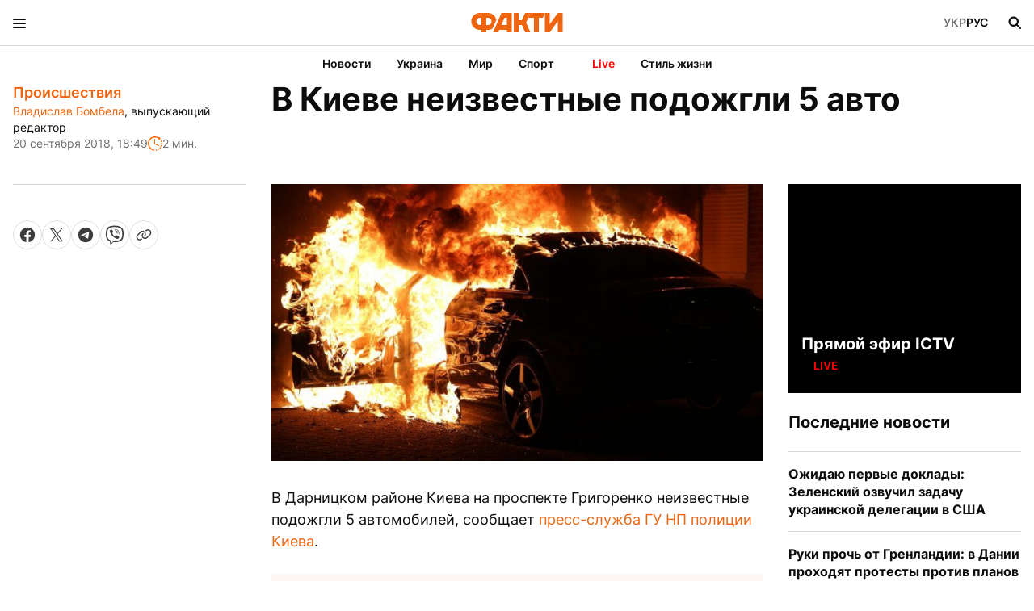

--- FILE ---
content_type: text/html; charset=UTF-8
request_url: https://fakty.com.ua/ru/proisshestvija/20180920-u-kyyevi-nevidomi-pidpalyly-5-avto/
body_size: 51171
content:
<!doctype html>
<html lang="ru-RU" prefix="og: https://ogp.me/ns#">
<head>
	<meta charset="UTF-8"/>
	<meta name="viewport" content="width=device-width"/>
	<!-- Google Tag Manager -->
<script>(function (w, d, s, l, i) {w[l] = w[l] || [];w[l].push({'gtm.start':new Date().getTime(), event: 'gtm.js'});var f = d.getElementsByTagName(s)[0],j = d.createElement(s), dl = l != 'dataLayer' ? '&l=' + l : '';j.async = true;j.src ='https://www.googletagmanager.com/gtm.js?id=' + i + dl;f.parentNode.insertBefore(j, f);})(window, document, 'script', 'dataLayer', 'GTM-KMS7G77');</script>
<!-- End Google Tag Manager --><!-- Google Publisher Tag -->
<script async src="https://securepubads.g.doubleclick.net/tag/js/gpt.js" crossorigin="anonymous"></script>
<!-- End Google Publisher Tag --><title>В Киеве неизвестные подожгли 5 авто</title>
<meta name='robots' content='max-image-preview:large' />

<!-- All In One SEO Pack 3.7.1.4[782,843] -->
<meta name="description"  content="В Киеве ночью неизвестные подожгли 5 автомобилей" />

<meta name="keywords"  content="Поджог авто,неизвестные подожгли авто,в киеве подожгли авто,поджог автомобилей киев,горят авто Дарницкий район,,Поджег авто,Происшествия" />

<link rel="canonical" href="https://fakty.com.ua/ru/proisshestvija/20180920-u-kyyevi-nevidomi-pidpalyly-5-avto/" />
<meta property="og:type" content="article" />
<meta property="og:title" content="В Киеве неизвестные подожгли 5 авто" />
<meta property="og:description" content="В Киеве ночью неизвестные подожгли 5 автомобилей" />
<meta property="og:url" content="https://fakty.com.ua/ru/proisshestvija/20180920-u-kyyevi-nevidomi-pidpalyly-5-avto/" />
<meta property="og:site_name" content="ФАКТИ ICTV" />
<meta property="og:image" content="https://cdn.fakty.com.ua/wp-content/uploads/2018/09/20/dreamstime_l_52507399-e1597674783953-765x432.jpg" />
<meta property="article:published_time" content="2018-09-20T15:49:24Z" />
<meta property="article:modified_time" content="2018-09-20T15:49:24Z" />
<meta property="og:image:secure_url" content="https://cdn.fakty.com.ua/wp-content/uploads/2018/09/20/dreamstime_l_52507399-e1597674783953-765x432.jpg" />
<meta name="twitter:card" content="summary_large_image" />
<meta name="twitter:title" content="В Киеве неизвестные подожгли 5 авто" />
<meta name="twitter:description" content="В Киеве ночью неизвестные подожгли 5 автомобилей" />
<meta name="twitter:image" content="https://cdn.fakty.com.ua/wp-content/uploads/2018/09/20/dreamstime_l_52507399-e1597674783953-765x432.jpg" />
<!-- All In One SEO Pack -->
<link rel="amphtml" href="https://fakty.com.ua/ru/proisshestvija/20180920-u-kyyevi-nevidomi-pidpalyly-5-avto/amp/" /><link rel='dns-prefetch' href='//s.w.org' />
<link rel='dns-prefetch' href='//www.googletagmanager.com' />
<link rel='dns-prefetch' href='//www.google-analytics.com' />
<link rel='dns-prefetch' href='//ls.hit.gemius.pl' />
<link rel='dns-prefetch' href='//gaua.hit.gemius.pl' />
<link rel='dns-prefetch' href='//securepubads.g.doubleclick.net' />
<link rel='dns-prefetch' href='//tpc.googlesyndication.com' />
<link rel='dns-prefetch' href='//www.doubleclickbygoogle.com' />
<link rel='preconnect' href='https://www.googletagmanager.com' />
<link rel='preconnect' href='https://www.google-analytics.com' />
<link rel='preconnect' href='https://gum.criteo.com' />
<style>html{scroll-padding-top:63px;}</style>
<style media="screen and (max-width: 1023px)">.h1,h1{font-size:28px;line-height:32px}.h2,h2{font-size:24px;line-height:30px}.h3,h3{font-size:20px}.h3,.h4,h3,h4{line-height:24px}.h4,h4{font-size:18px}.h5,.h6,h5,h6{font-size:16px;line-height:22px}.body-text--primary{font-size:16px;line-height:24px}.body-text--secondary{font-size:16px;line-height:22px}.body-text--third{font-size:14px;line-height:20px}.h3-news{font-size:16px;line-height:22px}@media screen and (min-width:720px)and (max-width:1023px){.h3-news{font-size:18px}}.logotype{width:max-content}.logotype-image{max-width:95px}@media screen and (max-width:719px){.hot-menu{margin-left:calc(var(--indent-container)*-1);margin-right:calc(var(--indent-container)*-1);padding-left:8px;padding-right:8px}.hot-menu::-webkit-scrollbar{height:4px;width:4px}}.hot-menu .menu-item{margin:10px 8px}@media screen and (max-width:719px){.category-menu{margin-left:calc(var(--indent-container)*-1);margin-right:calc(var(--indent-container)*-1);padding-left:8px;padding-right:8px}}.category-menu .menu-item{margin:12px 8px}.primary-menu--grid{grid-template-columns:50px minmax(0,1fr) 50px}.primary-menu--hidden{left:0;padding-bottom:16px;padding-top:16px;position:absolute;right:0;top:100%;z-index:99}.primary-menu--scrollable{-webkit-overflow-scrolling:touch;overflow-y:scroll;padding-left:var(--indent-container)}.primary-menu--scrollable::-webkit-scrollbar{display:none}.primary-menu--grid{padding-bottom:14px;padding-top:14px}.primary-menu--search-item{display:inline-block;padding-bottom:12px}.primary-menu--search-item .search-icon{margin-right:15px}.lang-container-black{border-top:1px solid var(--border-color-on-black-bg);margin-top:16px;padding-top:16px}.menu-item--parent{align-items:center;display:flex;justify-content:space-between}.menu-item--parent>.menu-link{padding-bottom:13px;padding-top:13px}.menu-item--level-0>.menu-link,.menu-item--level-1>.menu-link{display:block;padding-bottom:13px;padding-top:13px}.menu-item--level-2{padding-bottom:8px;padding-top:8px}.sub-menu{display:none}.sub-menu--level-1{padding-left:16px}.sub-menu.active{display:block}.menu-child--btn{align-items:center;display:flex;height:inherit;min-height:30px;padding-bottom:21px;padding-left:var(--indent-container);padding-right:var(--indent-container);padding-top:20px}.menu-child--btn .menu-icon--arrow{transform:scaleY(1);transition:all .3s}.s--col-gap8{grid-column-gap:var(--grid-gap8)}.s--col-gap16{grid-column-gap:var(--grid-gap16)}.s--col-gap32{grid-column-gap:var(--grid-gap32)}.s--row-gap12{grid-row-gap:var(--grid-gap12)}.s--row-gap16{grid-row-gap:var(--grid-gap16)}.s--content-x-88{grid-template-columns:1fr minmax(0,88px)}.s--2x1{grid-template-columns:repeat(2,1fr)}.s--item-content-last .item-content,.s--item-image-last .item-image{order:1}@media screen and (min-width:720px)and (max-width:1023px){.p--col-gap16{grid-column-gap:var(--grid-gap16)}.p--col-gap32{grid-column-gap:var(--grid-gap32)}.p--row-gap12{grid-row-gap:var(--grid-gap12)}.p--content-x-88{grid-template-columns:1fr minmax(0,88px)}.p--content-x-156{grid-template-columns:1fr minmax(0,156px)}.p--2x1{grid-template-columns:repeat(2,1fr)}.p--item-content-last .item-content,.p--item-image-last .item-image{order:1}.p--with-subareas.template-opinion{grid-template-areas:"col1 col2" "col3 col2"}.p--with-subareas .area:first-child{grid-area:col1}.p--with-subareas .area:nth-child(2){grid-area:col2}.p--with-subareas .area:nth-child(3){grid-area:col3}}.main-section--tape{border-bottom:1px solid var(--color-black-secondary);display:grid;padding-bottom:16px}@media screen and (min-width:720px)and (max-width:1023px){.main-section--tape{padding-bottom:20px}}.main-section--tape .with-mini-thumbnail{grid-column-gap:8px;display:grid;grid-template-columns:minmax(0,1fr) 88px}@media screen and (min-width:720px)and (max-width:1023px){.main-section--tape .with-mini-thumbnail{grid-template-columns:minmax(0,1fr) 156px}.main-broadcast{padding-bottom:20px}.main-broadcast--list,.main-broadcast--primary{margin-bottom:16px}}.p--content-x-88 .thumbnail--mini,.s--content-x-88 .thumbnail--mini{height:88px}.items-list-time--indent{display:block}.l--200-x-content .items-list-time--indent{margin-top:4px}.opinion-item{display:grid;gap:16px;grid-template-rows:1fr;margin-bottom:20px;padding:24px}@media screen and (min-width:720px)and (max-width:1023px){.opinion-item{grid-template-columns:1fr minmax(0,88px)}}.promo-category-head{margin-bottom:var(--item-list-indent);margin-top:var(--item-list-indent)}.tab-head{gap:16px}.tab-btn{padding-bottom:16px;padding-top:16px}.table-ovh{overflow-x:auto}.video-episode-item:nth-child(n+3){display:none}.promo-archive-between-list{margin-bottom:36px;margin-top:16px}.special-item,.special-item:not(:last-child){margin-bottom:20px}.special-item--title{padding:24px 16px}.special-item--title-big,.special-item--title-default{font-size:18px;line-height:24px}.special-sub-category{display:flex;flex-direction:column;position:relative}.special-sub-category--bg{position:relative}.special-sub-category--container{position:relative;width:100%;z-index:2}.special-sub-category--info{padding-bottom:24px;padding-top:24px}.special-sub-category--gradient{bottom:0;left:0;position:absolute;right:0;top:0;z-index:1}.special-sub-category--image{height:100%;max-height:200px;object-fit:cover;position:relative;right:0;top:0;width:100%;z-index:0}.portrait-down-skip-latest-list-indent .item-list-indent:last-child,.portrait-down-skip-latest-list-indent .item-news-indent:last-child{margin-bottom:0;padding-bottom:0}.article-content h2,.article-content h3,.article-content h4,.article-content h5,.article-content h6,.tag-content h2,.tag-content h3,.tag-content h4,.tag-content h5,.tag-content h6{margin-bottom:24px}.article-content blockquote,.tag-content blockquote{padding:64px 16px 32px}.article-content blockquote:before,.tag-content blockquote:before{background-image:url([data-uri]);background-repeat:no-repeat;background-size:contain;content:"";height:32px;left:16px;position:absolute;top:16px;width:32px}.article-content ol li:before,.article-content ul li:before,.tag-content ol li:before,.tag-content ul li:before{margin-right:12px}.article-content td,.article-content th,.tag-content td,.tag-content th{padding-bottom:12px;padding-top:12px}.article-content td+td:not(:last-child),.article-content th+th:not(:last-child),.tag-content td+td:not(:last-child),.tag-content th+th:not(:last-child){padding-left:12px}.article-content p:not(:last-of-type),.tag-content p:not(:last-of-type){margin-bottom:24px}.article-content p+.article-more-news.block,.tag-content p+.article-more-news.block{margin-top:24px}.article-content .adaptive-iframe-wrapper:not(:last-of-type),.article-content iframe:not(:last-of-type),.tag-content .adaptive-iframe-wrapper:not(:last-of-type),.tag-content iframe:not(:last-of-type){margin-bottom:24px}.tag-wrapper{margin-bottom:16px;margin-top:32px}.tag-image{align-items:center;display:flex;justify-content:space-between}.article-content--opinion{margin-bottom:32px}.contact-form-wrapper{margin-bottom:32px;margin-top:32px;padding-top:32px}.contact-form-title{margin-bottom:24px}.input{padding:13px 16px}.page-404{gap:16px;min-height:300px}.editor-wrapper{margin-bottom:20px;margin-top:20px}.editor-item{padding-bottom:24px;padding-top:24px}.article-head-left{order:1}.article-head--info{border-bottom:1px solid var(--border-color-list);padding-bottom:16px}.article-head--info,.article-head--info-live{display:flex;flex-direction:column;gap:8px;margin-bottom:16px}.article-category{padding:10px 0 5px}.article-author{display:inline-block;padding:10px 0}.article-thumbnail,.article-thumbnail--full{margin-bottom:24px}.article-information{gap:.3rem}.article-time-to-read{gap:.2rem}.article-split--wrapper{margin-bottom:var(--in-article-indent);margin-top:var(--in-article-indent)}.article-more-news{border-top:1px solid var(--border-color-list);padding-top:16px}.article-share--after-info{margin-bottom:20px}.article-share--after-info-live{margin-top:20px}.article-card--wrapper{margin-bottom:20px;margin-top:20px;padding:20px}.article-card--title{margin-bottom:20px}.article-video--wrapper{margin-bottom:24px}.article--opinion-additional{border-bottom:1px solid var(--border-color-list);margin-top:8px;padding-bottom:16px}</style>
<style>:root{--bg-black:#000;--bg-blue:#109bf0;--bg-gray:rgba(20,20,20,.05);--bg-orange:#ef640f;--bg-white:#fff;--border-color-list:rgba(0,0,0,.15);--border-color-on-black-bg:rgba(255,255,255,.25);--color-black-secondary:#141414;--color-brand:#ef640f;--color-brand-secondary:#bc581a;--color-default:#0d0d0d;--color-gray-fifth:rgba(255,255,255,.8);--color-gray-primary:rgba(13,13,13,.8);--color-gray-secondary:rgba(13,13,13,.6);--color-gray-third:rgba(255,255,255,.5);--color-green:#3dbe28;--color-red:red;--color-white:#fff;--color-yellow:#f2bd00;--grid-gap12:12px;--grid-gap16:16px;--grid-gap32:32px;--grid-gap8:8px;--in-article-indent:24px;--indent-container:16px;--item-list-indent:16px;--item-news-indent:16px;--section-indent:20px}@media screen and (min-width:1024px){:root{--in-article-indent:32px;--item-news-indent:24px;--section-indent:24px}}@font-face{ascent-override:97%;descent-override:24%;font-family:inter-helvetica;line-gap-override:0%;src:local("Helvetica")}@font-face{ascent-override:97%;descent-override:24%;font-family:inter-arial;line-gap-override:0%;src:local("Arial")}@font-face{ascent-override:97%;descent-override:24%;font-family:inter-roboto;line-gap-override:0%;src:local("Roboto")}@font-face{font-display:swap;font-family:Inter;font-style:normal;font-weight:400;src:local(Inter),url(/wp-content/themes/fkt/dist/fonts/Inter-Regular.woff2) format("woff2")}@font-face{font-display:swap;font-family:Inter;font-style:normal;font-weight:600;src:local(Inter SemiBold),url(/wp-content/themes/fkt/dist/fonts/Inter-SemiBold.woff2) format("woff2")}@font-face{font-display:swap;font-family:Inter;font-style:normal;font-weight:700;src:local(Inter),url(/wp-content/themes/fkt/dist/fonts/Inter-Bold.woff2) format("woff2")}.bg-black{background-color:var(--bg-black)}.bg-orange,.bg-primary{background-color:var(--bg-orange)}.bg-secondary{background-color:var(--color-brand-secondary)}.bg-blue{background-color:var(--bg-blue)}.bg-gray{background-color:var(--bg-gray)}.bg-white{background-color:var(--color-white)}.text-semi-bold{font-weight:600}.text-bold{font-weight:700}.text-center{text-align:center}.color-primary{color:var(--color-brand)}.color-secondary{color:var(--color-brand-secondary)}.color-white{color:var(--color-white)}.color-default{color:var(--color-default)}.color-gray-primary{color:var(--color-gray-primary)}.color-gray-secondary{color:var(--color-gray-secondary)}.color-gray-third{color:var(--color-gray-third)}.color-gray-fifth{color:var(--color-gray-fifth)}.color-red{color:var(--color-red)}@media screen and (max-width:719px){.hide-mobile{display:none!important}}@media screen and (min-width:720px)and (max-width:1023px){.hide-portrait{display:none!important}}@media screen and (min-width:1024px)and (max-width:1327px){.hide-medium{display:none!important}}@media screen and (min-width:1024px){.hide-medium-up{display:none!important}}@media screen and (min-width:1328px){.hide-desktop-up{display:none!important}}.hide-all{display:none!important}a.hover-link:hover{color:var(--color-brand);cursor:pointer;opacity:1}.section-indent{padding-bottom:var(--section-indent);width:100%}.section-indent,.section-indent--top{padding-top:var(--section-indent)}.section-indent--bottom{padding-bottom:var(--section-indent)}.section-indent--mtb{margin-bottom:var(--section-indent);margin-top:var(--section-indent)}.item-list-indent{padding-bottom:var(--item-list-indent)}.item-list-indent,.item-list-indent--top{display:block;padding-top:var(--item-list-indent)}.item-list-indent--bottom{display:block;padding-bottom:var(--item-list-indent)}@media screen and (max-width:1023px){.item-list-indent--sp-only{padding-bottom:var(--item-list-indent);padding-top:var(--item-list-indent)}}.title-indent{padding-bottom:16px;padding-top:16px}.item-news-indent{display:block;padding-bottom:var(--item-news-indent);padding-top:var(--item-news-indent)}.adaptive-iframe-wrapper{height:0;padding-bottom:56.25%;position:relative}.adaptive-iframe-wrapper iframe{border:0;bottom:0;height:100%;left:0;overflow:hidden;position:absolute;right:0;top:0;width:100%}.with-highlight:hover .highlight{color:var(--color-brand)}.label{display:inline-block;line-height:15px;padding-left:4px;padding-right:4px;text-transform:uppercase}.label.bg-white{padding-left:0}.btn{-webkit-tap-highlight-color:rgba(0,0,0,0);background-color:var(--color-white);border:1px solid;display:block;padding:16px 32px;text-align:center;text-decoration:none}.btn.color-primary svg{fill:var(--bg-orange)}@media screen and (min-width:1024px){.btn.color-primary:hover{background-color:var(--bg-orange);color:var(--color-white)}.btn.color-primary:hover svg{fill:var(--color-white)}}.btn.bg-primary{background-color:var(--bg-orange);color:var(--color-white)}.btn.bg-primary svg{fill:var(--color-white)}@media screen and (min-width:1024px){.btn.bg-primary:hover{background-color:var(--color-white);color:var(--bg-orange)}.btn.bg-primary:hover svg{fill:var(--bg-orange)}}.btn--bg-black{background-color:var(--bg-black);border-color:var(--color-brand);color:var(--color-brand)}.btn--bg-black svg{fill:var(--color-brand)}.thumbnail--cover{object-fit:cover}.border-list--top{border-top:1px solid var(--border-color-list);display:block}.s-up--without-first-border>.border-list--top:first-child{border-top:none}@media screen and (max-width:1023px){.border-list--top.m-down--no-border{border:none}}@media screen and (min-width:1024px){.border-list--top.m-up--no-border{border:none}}.border-list--bottom{border-bottom:1px solid var(--border-color-list);display:block}@media screen and (max-width:1023px){.border-list--bottom.m-down--no-border{border:none}}.border-black--top{border-top:1px solid var(--color-black-secondary)}.border-black--bottom{border-bottom:1px solid var(--color-black-secondary)}.border-on-black-bg--top{border-top:1px solid var(--border-color-on-black-bg)}@media screen and (min-width:1024px){.border-on-black-bg--top.m-up--no-border{border-top:none}}.border-on-black-bg--bottom{border-bottom:1px solid var(--border-color-on-black-bg)}@media screen and (max-width:1023px){.border-on-black-bg--bottom.m-down--no-border{border:none}}.ttu{text-transform:uppercase}.opa--06{opacity:.6}.img-circle{border-radius:50%}.img-circle--64{height:64px;width:64px}.img-circle--88{height:88px;width:88px}@media screen and (max-width:719px){.m-tlc-3{-webkit-box-orient:vertical;-webkit-line-clamp:3;display:-webkit-box;overflow:hidden}}@media screen and (min-width:720px){.tlc{-webkit-box-orient:vertical;display:-webkit-box;overflow:hidden}.tlc-2{-webkit-line-clamp:2}.tlc-3{-webkit-line-clamp:3}.tlc-4{-webkit-line-clamp:4}.tlc-6{-webkit-line-clamp:6}}.asb{align-self:baseline}.aib{align-items:baseline}.aic{align-items:center}.jcsb{justify-content:space-between}.fdc{flex-direction:column}.jcc{justify-content:center}@media screen and (min-width:720px){.jcc-p--up{justify-content:center}}.lh-15{line-height:15px}.scrollable{-webkit-overflow-scrolling:touch;display:flex;flex-wrap:nowrap;overflow-x:auto}.scrollable::-webkit-scrollbar{display:none}.scrollable-item{flex:0 0 auto}.scrollable-draggable{cursor:pointer;-webkit-user-select:none;-ms-user-select:none;user-select:none}.scrollable-with-scrollbar{-webkit-overflow-scrolling:touch;display:flex;flex-wrap:nowrap;overflow-x:auto}.scrollable-with-scrollbar-item{flex:0 0 auto}.scrollable-with-scrollbar::-webkit-scrollbar{height:12px;width:12px}.scrollable-with-scrollbar::-webkit-scrollbar-track-piece{background-color:var(--bg-black);-webkit-border-radius:6px}.scrollable-with-scrollbar::-webkit-scrollbar-thumb{background-color:var(--color-brand);-webkit-border-radius:5px}.ovh{overflow:hidden}.db{display:block}.df{display:flex;flex-wrap:wrap}.mb-4{margin-bottom:4px}.mb-8{margin-bottom:8px}.p-0{padding:0}.p-18-0{padding:18px 0}.pb-4{padding-bottom:4px}@media screen and (min-width:320px){.s-up--mb16{margin-bottom:16px}.s-up--mb32{margin-bottom:32px}.s-up--mt16{margin-top:16px}.s-up--mt32{margin-top:32px}.s-up--pb10{padding-bottom:10px}.s-up--pb16{padding-bottom:16px}.s-up--pb32{padding-bottom:32px}.s-up--pt10{padding-top:10px}.s-up--pt16{padding-top:16px}.s-up--pt32{padding-top:32px}}@media screen and (min-width:1024px){.m-up--mb16{margin-bottom:16px}.m-up--mb32{margin-bottom:32px}.m-up--mt16{margin-top:16px}.m-up--mt32{margin-top:32px}.m-up--pb16{padding-bottom:16px}.m-up--pb32{padding-bottom:32px}.m-up--pt16{padding-top:16px}.m-up--pt32{padding-top:32px}}.m-up--promo-sticky{position:sticky;top:57px}.logged-in .m-up--promo-sticky{top:89px}.max-h-169{max-height:169px}.min-h-40{min-height:40px}.min-h-60{min-height:60px}.wsnw{white-space:nowrap}.order-1{order:1}.order-2{order:2}.order-3{order:3}.order-4{order:4}*{box-sizing:border-box;margin:0;padding:0}body,html{color:var(--color-default);font-family:Inter,inter-helvetica,inter-arial,inter-roboto,sans-serif;font-size:16px;height:100%}.wrapper{display:grid;grid-template-rows:auto 1fr auto;min-height:100%}.container{margin:0 auto;max-width:1328px}.container-padding{padding-left:var(--indent-container);padding-right:var(--indent-container)}.container-lists{margin-top:16px}header,main{min-width:100%}img{display:block;height:auto;margin:auto;max-width:100%;vertical-align:middle}@media screen and (min-width:600px){img{width:100%}}iframe{max-width:100%}.item-content{display:inline-block;width:100%}.item-image{align-self:baseline}.tab-head{display:flex}.tab-btn{border:unset;color:var(--color-default);position:relative;text-transform:uppercase}.tab-btn:not(.active){color:var(--color-gray-secondary)}.tab-btn.active:after{background-color:var(--color-default);bottom:-1px;content:"";height:2px;left:0;position:absolute;width:100%}.tab-content{display:none}.tab-content.active{display:block}.aligncenter{margin-left:auto}.aligncenter,.alignleft{display:block;margin-right:auto}.alignleft{margin-left:0}.alignright{display:block;margin-left:auto;margin-right:0}.overlay{position:relative}.overlay:before{bottom:0;content:"";left:0;position:absolute;right:0;top:0;z-index:10}.type-of-page--page{margin-bottom:40px}[aria-current=page]{color:var(--color-brand)}.grid{display:grid}@media screen and (min-width:320px){.s-up--col-gap8{grid-column-gap:var(--grid-gap8)}.s-up--col-gap16{grid-column-gap:var(--grid-gap16)}.s-up--col-gap32{grid-column-gap:var(--grid-gap32)}.s-up--row-gap12{grid-row-gap:var(--grid-gap12)}.s-up--row-gap16{grid-row-gap:var(--grid-gap16)}.s-up--row-gap32{grid-row-gap:var(--grid-gap32)}.s-up--head{grid-template-areas:"main-center" "main-left-primary" "main-right-primary" "main-left-secondary" "main-right-secondary"}.s-up--category-head{grid-template-areas:"main-center" "main-left-primary" "main-left-secondary" "main-right-primary"}.s-up--4x1{grid-template-columns:repeat(4,1fr)}.s-up--64-x-content{grid-template-columns:64px 1fr}}@media screen and (min-width:1024px){.grid-m--up{display:grid}}.main-left--primary{grid-area:main-left-primary}.main-left--secondary{grid-area:main-left-secondary}.main-left--third{grid-area:main-left-third}.main-left--fourth{grid-area:main-left-fourth}.main-center{grid-area:main-center}.main-right--primary{grid-area:main-right-primary}.main-right--secondary{grid-area:main-right-secondary}a{text-decoration:none}.subhead-primary{font-size:16px;line-height:22px}.subhead-secondary{font-size:14px;line-height:20px}.text-caption{font-size:12px}body{--bg:var(--bg-black);--color-border-bottom:var(--border-color-on-black-bg);--lang-selector:var(--color-gray-third);--black-to-white:var(--color-white)}body.light{--bg:var(--color-white);--color-border-bottom:var(--border-color-list);--lang-selector:var(--color-gray-secondary);--black-to-white:var(--color-default)}body .header{background-color:var(--bg)}body .menu-button--line{background-color:var(--black-to-white)}body .primary-menu-wrapper{border-bottom:1px solid var(--color-border-bottom);position:relative}body .exchange-rates--currency{color:var(--black-to-white)}body .lang-selector{color:var(--lang-selector)}body .lang-selector--active{color:var(--black-to-white)}body .search-link{align-items:center;display:inline-flex}body .search-icon path{fill:var(--black-to-white)}body .logotype-text{color:var(--black-to-white);line-height:24px}.logotype{align-items:center;display:flex;gap:8px;justify-content:center}.logotype-image{display:block}.logotype-url{align-items:center;display:flex;gap:8px;height:24px}.lang-selector--items{display:flex;gap:16px}.primary-menu--grid{align-items:center;display:grid;grid-template-columns:2fr 1fr 2fr}.primary-menu--hidden{border-top:1px solid var(--color-border-bottom);display:none}.primary-menu--hidden.active{display:block}.primary-menu--right{justify-content:flex-end}.primary-menu--left,.primary-menu--right{align-items:center;display:flex}.donate-button{background:rgba(0,0,0,0);font-size:0;margin:-5px 0 -5px 8px;max-width:128px;position:relative}@media screen and (min-width:1024px){.donate-button{font-size:14px;margin-left:15px}}.donate-button{padding:8px 7px}@media screen and (min-width:1024px){.donate-button{padding:8px 16px}}.menu-button{background:rgba(0,0,0,0);border:none;height:16px;outline:none;position:relative;transition:.5s ease-in-out}.menu-button,.menu-button--line{transform:rotate(0deg);width:16px}.menu-button--line{border-radius:10px;display:block;height:2px;left:0;opacity:1;pointer-events:none;position:absolute;transition:transform .25s ease-in-out}.menu-button--line:first-child{top:3px;transform-origin:left center}.menu-button--line:nth-child(2){top:8px;transform-origin:left center}.menu-button--line:nth-child(3){top:13px;transform-origin:left center}.menu-button.opened .menu-button--line:first-child{left:0;top:2px;transform:rotate(45deg)}.menu-button.opened .menu-button--line:nth-child(2){opacity:0;width:0}.menu-button.opened .menu-button--line:nth-child(3){left:0;top:13px;transform:rotate(-45deg)}.header{position:sticky;top:0;z-index:9999}.logged-in .header{top:0}@media screen and (min-width:600px){.logged-in .header{top:46px}}@media screen and (min-width:783px){.logged-in .header{top:32px}}.category-menu .menu-item.active{color:var(--color-brand)}.black-banner-wrapper{background:#000;display:none}.black-banner-span{color:#fff;display:block;font-weight:800;letter-spacing:2px;margin:0 auto;padding:5px 0;text-align:center;text-transform:uppercase;width:fit-content;word-spacing:3px}.statistic-item{max-width:108px;position:relative;width:100%}.statistic-item:first-child{padding-left:0}.statistic-item:not(:last-child):after{background-color:var(--border-color-list);bottom:0;content:"";position:absolute;right:0;top:0;width:1px}.statistic-item--image{display:block;margin:0 auto}a.statistic-wrapper{display:block}.scrollable-with-scrollbar.statistic-items{margin-bottom:-10px;padding-bottom:16px}.main-section--tape-date{padding-bottom:12px;padding-top:12px}.main-center .item-image{display:block;margin-bottom:12px}.player-info{padding-left:var(--item-list-indent);padding-right:var(--item-list-indent)}.player-link{display:block}.timeline-item{display:block;margin-left:4px;padding-bottom:8px;padding-left:13px;position:relative}.timeline-item:before{background-color:var(--color-red);border:3px solid var(--color-white);border-radius:50%;content:"";height:9px;left:-6px;position:absolute;top:4px;width:9px;z-index:1}.timeline-item:not(:last-child):after{background-color:var(--border-color-list);content:"";display:block;height:100%;left:1px;position:absolute;top:8px;width:1px}.timeline-item .icon:before{margin-right:4px}.opinion--content{word-break:break-word}.popular-list{counter-reset:popular}.popular-list--item{position:relative}.popular-list--item:before{content:counter(popular);counter-increment:popular;font-style:italic;font-weight:700;left:0;position:absolute;top:16px}.table-ovh{width:100%}.title-border-after-image{border-color:var(--border-color-list);border-style:solid;border-width:0 1px 1px}[data-read-more-content=live].active{max-height:450px;overflow:hidden;position:relative}[data-read-more-content=live].active:after{background:linear-gradient(0deg,rgb(255,255,255),rgba(255,255,255,.5));bottom:0;content:"";display:block;height:100px;position:absolute;width:100%}[data-read-more-content=by]{display:none}[data-read-more-content=by].active{display:block}.read-more{display:none}.read-more.show{align-items:center;display:inline-flex;gap:7px}.read-more:after{background-image:url([data-uri]);background-repeat:no-repeat;content:"";display:block;height:9px;width:16px}.read-more.arrow-up:after{transform:rotate(180deg)}.article-content a,.tag-content a{color:var(--color-brand)}.article-content a.color-default,.tag-content a.color-default{color:var(--color-default)}.article-content a.color-default:hover,.tag-content a.color-default:hover{color:var(--color-brand)}.article-content a.color-gray-secondary,.tag-content a.color-gray-secondary{color:var(--color-gray-secondary)}.article-content a.color-gray-secondary:hover,.tag-content a.color-gray-secondary:hover{color:var(--color-brand)}.article-content ul,.tag-content ul{list-style-type:none}.article-content ul li:before,.tag-content ul li:before{background-color:var(--color-brand);content:"";display:inline-block;height:8px;position:relative;top:-2px;width:8px}.article-content ol,.tag-content ol{counter-reset:counter;list-style-type:none}.article-content ol li:before,.tag-content ol li:before{content:counters(counter,".") ". ";counter-increment:counter;font-weight:700}.article-content ol:not(:last-child),.article-content ul:not(:last-child),.tag-content ol:not(:last-child),.tag-content ul:not(:last-child){margin-bottom:var(--in-article-indent)}.article-content ol li:not(:last-child),.article-content ul li:not(:last-child),.tag-content ol li:not(:last-child),.tag-content ul li:not(:last-child){margin-bottom:16px}.article-content blockquote,.tag-content blockquote{background-color:rgba(239,100,15,.05);position:relative}.article-content blockquote:not(:last-child),.tag-content blockquote:not(:last-child){margin-bottom:var(--in-article-indent)}.article-content blockquote p,.tag-content blockquote p{margin-bottom:0}.article-content table,.tag-content table{border-collapse:collapse!important;height:auto!important;margin-bottom:var(--in-article-indent);width:100%!important}.article-content table img,.tag-content table img{width:auto}.article-content table td img,.tag-content table td img{margin-right:5px}.article-content td,.article-content th,.tag-content td,.tag-content th{border-bottom:1px solid rgba(0,0,0,.15);text-align:left}.article-content img,.tag-content img{max-width:100%}.article-content hr,.tag-content hr{border-bottom:0;border-color:var(--border-color-list);margin-bottom:var(--in-article-indent)}.article-content p>iframe,.tag-content p>iframe{display:block;margin:0 auto;width:100%}.tag-social{display:flex;gap:12px}.info-block .info-badge{align-items:center;display:inline-flex;gap:.3rem;padding:.3rem}.article-content .twitter-tweet{margin:0 auto}.article-content div[id^=attachment_]{margin-bottom:var(--in-article-indent)}.btn-with-loader{position:relative}.btn-with-loader--indent-top{margin-top:40px}.btn-with-loader--indent-bottom{margin-bottom:40px}@media screen and (max-width:476px){.btn-with-loader{margin-top:16px;width:100%}}.btn-with-loader.loading{border-color:var(--color-brand);color:rgba(0,0,0,0)!important;pointer-events:none}.btn-with-loader.loading:after{animation:spinner-180 .5s ease infinite;border-bottom:2px solid rgba(0,0,0,0);border-bottom-color:var(--color-brand);border-left:2px solid rgba(0,0,0,0);border-radius:50%;border-right:2px solid rgba(0,0,0,0);border-top:2px solid rgba(0,0,0,0);border-top-color:var(--color-brand);box-sizing:border-box;content:"";height:20px;left:50%;margin-left:-10px;margin-top:-10px;position:absolute;top:50%;width:20px}@keyframes spinner-180{to{transform:rotate(180deg)}}.contact-form-wrapper label{display:block}@media screen and (min-width:720px){.contact-form-wrapper button[type=submit]{max-width:165px}}.contact-form-wrapper .textarea{height:135px;resize:none}.input{border:1px solid rgba(0,0,0,.15);font-family:Inter,inter-helvetica,inter-arial,inter-roboto,sans-serif;font-size:16px;width:100%}.input::placeholder{color:rgba(13,13,13,.6)}.input:focus-visible{outline:none}.error-msg,.success-msg{display:none}.error-msg{font-size:13px}.page-404{align-items:center;display:flex;flex-direction:column;height:100%;justify-content:center;max-width:632px;padding-bottom:40px;padding-top:40px}.editor-item{border:1px solid rgba(0,0,0,.15);padding-left:16px;padding-right:16px}.editor-image{display:block;margin:0 auto 16px}.wq_questionTextCtr{width:100%}.ceno_banner{align-items:center;border:1px solid #b04329;display:flex;flex-direction:column;margin:10px auto;padding:20px;row-gap:18px;text-align:center}img.ceno_banner__fakty-logo{max-height:35px;max-width:83px}img.ceno_banner__ceno-logo{max-height:60px;max-width:215px}.ceno_banner__ceno_info{color:#393939;font-family:Inter,"sans-serif";font-size:15px;font-weight:600;text-transform:uppercase}.pip-video-wrapper{min-height:200px}.pip-video-wrapper #container{aspect-ratio:16/9;position:relative;width:100%}.rga-auto{display:flex;flex-direction:column;min-width:300px}.cf-wrapper{bottom:0;display:flex;justify-content:center;left:0;position:fixed;right:0;z-index:99999}#div-gpt-ad-1676020058675-0{min-height:50px;outline:1px solid rgba(0,0,0,0);position:fixed;width:100%;z-index:1}@media screen and (min-width:768px){.catfish-design{outline-color:#e6e7e8!important}}.gpt-ad-close{display:block;height:32px;left:0;position:absolute;top:-22px;width:32px;z-index:999}@media screen and (min-width:1024px){.gpt-ad-close{height:22px;width:22px}}.bidmatic-detachable{z-index:2}@media screen and (min-width:1024px){#div-gpt-ad-1472565425637-1,#div-gpt-ad-1472565425637-2,#div-gpt-ad-1676019200244-0,#div-gpt-ad-1676019300362-0{display:flex;flex-wrap:wrap;max-width:100%;min-height:600px}#div-gpt-ad-1676019381850-0,#div-gpt-ad-1676019434597-0,#div-gpt-ad-1676019499460-0,#div-gpt-ad-1676019562482-0{min-height:90px}}@media screen and (max-width:1023px){#div-gpt-ad-1676019660120-0,#div-gpt-ad-1676019800782-0,#div-gpt-ad-1676019871810-0,#div-gpt-ad-1676019921259-0,#div-gpt-ad-1676019981885-0{min-height:250px}}.icon{position:relative}.icon--photo,.icon--video{display:inline-block}.icon--photo:after,.icon--video:after{bottom:0;content:"";height:32px;left:0;position:absolute;width:32px}.icon-down:after,.icon-up:after{border-style:solid;content:"";display:inline-block;height:0;margin-left:4px;position:relative;top:-1px;width:0}.icon-up:after{border-width:0 5px 8px}.icon-down:after{border-width:8px 5px 0}.icon-circle,.icon-square{display:inline-block}.icon-circle:before,.icon-square:before{content:"";left:0;position:absolute;top:50%;transform:translateY(-50%)}.icon-circle:before{border-radius:50%}.icon-circle.size-large{padding-left:15px}.icon-circle.size-large:before{height:11px;width:11px}.icon-circle.size-default{padding-left:13px}.icon-circle.size-default:before{height:9px;width:9px}.icon-square{padding-left:16px}.icon-square:before{height:8px;width:8px}.icon-map,.icon-photo,.icon-play{display:inline-block}.icon-map:before,.icon-photo:before,.icon-play:before{content:"";display:inline-block;position:relative;top:3px}.icon-play:before{height:15px;width:15px}.icon-map:before,.icon-photo:before{height:16px;width:16px}.icon-arrow{display:inline-block}.icon-arrow--right:after{content:"";display:inline-block;height:16px;margin-left:7px;position:relative;top:1px;width:9px}.icon-by{border-radius:50%;display:inline-flex}.wp-caption{width:100%!important}.wp-caption-text{font-size:12px;line-height:15px;margin-top:8px}.wp-caption-text a{text-decoration:underline}.article-category,.article-head .label{width:max-content}.article-key-points{font-size:16px;margin-bottom:1em}.article-key-points__title{font-weight:700;margin-bottom:12px!important}.article-key-points__content{padding:.75em 1em}.article-key-points__list li:before{border-radius:8px}.article-tags{display:flex;flex-wrap:wrap;gap:.75rem}.article-tags__item{align-items:center;border:1px solid var(--color-brand);display:inline-flex;gap:.25rem;padding:.3rem .5rem}.article-tags__thumbnail{display:inline-block;height:1.5rem;overflow:hidden;width:1.5rem}.article-tags__thumbnail img{height:100%;object-fit:cover;width:100%}.article-information{align-items:center;display:flex;gap:.5rem}.article-date,.article-time-to-read{color:var(--color-gray-secondary)}.article-time-to-read{align-items:center;display:inline-flex;gap:.25rem}.article-time-to-read svg{height:18px;width:18px}.article-status{background-position:0 1px;background-repeat:no-repeat;padding-left:20px;position:relative}.article-more-news:not(:last-child){margin-bottom:var(--in-article-indent)}.article-more-news--content{padding-bottom:5px}.article-additional{margin-top:var(--in-article-indent)}.article-promo--linear{margin-bottom:40px;margin-top:40px}.article-promo--linear-top{margin-top:40px}.article-promo--linear-bottom{margin-bottom:40px}.article-video{margin-bottom:var(--in-article-indent)}.article-card--wrapper{border:1px solid var(--border-color-list)}.article-card--wrapper.pinned{border-color:var(--color-brand);border-width:2px}.article-card--wrapper blockquote{margin-top:var(--in-article-indent)}.article--opinion-author{align-self:center}.article--opinion-additional{margin-bottom:var(--item-news-indent)}.article-right-sidebar .article-live-wrapper:last-of-type{margin-bottom:24px}.share-buttons{display:inline-flex;gap:12px;vertical-align:middle;width:100%}.share-copy-link{position:relative}.share-icon{border-radius:50%;display:block}.share-copy-link.copied:before{background-color:var(--color-white);border:1px solid rgba(0,0,0,.15);color:var(--color-default);content:attr(data-copy-text);display:inline-block;font-size:14px;left:-80px;padding:6px 20px;position:absolute;top:-40px;white-space:nowrap}ul.breadcrumbs{list-style:none;margin:0;padding:0}ul.breadcrumbs li{display:inline}ul.breadcrumbs li:not(:last-child):after{content:" / "}</style>
<style media="screen and (min-width: 1024px)">.h1,h1{font-size:40px;line-height:44px}.h2,h2{font-size:30px;line-height:34px}.h3,h3{font-size:24px;line-height:29px}.h4,h4{font-size:20px;line-height:24px}.h5,.h6,h5,h6{font-size:16px;line-height:22px}.body-text--primary{font-size:18px;line-height:27px}.body-text--secondary{font-size:16px;line-height:22px}.body-text--third{font-size:14px;line-height:20px}.h3-news{font-size:24px;line-height:29px}.menu-button{cursor:pointer}.menu-button:hover .menu-button--line{background-color:var(--color-brand)}.primary-menu--grid{grid-template-columns:1fr 1fr 1fr}.primary-menu--hidden{left:0;padding-bottom:40px;padding-top:40px;position:absolute;right:0;top:100%;z-index:99}.primary-menu--hidden-container{display:grid;grid-template-columns:256px minmax(0,1fr) 256px;padding-left:var(--indent-container);padding-right:var(--indent-container)}@media screen and (min-width:1328px){.primary-menu--hidden-container{grid-template-columns:316px minmax(0,1fr) 316px}}.primary-menu--hidden-left .menu-item--level-0{padding-bottom:13px;padding-top:13px}.primary-menu--hidden-left .sub-menu--level-1{display:none}.primary-menu--hidden-center{border-left:1px solid var(--border-color-on-black-bg);border-right:1px solid var(--border-color-on-black-bg);column-gap:10px;display:grid;grid-template-columns:repeat(2,1fr);grid-template-rows:repeat(3,max-content);margin-left:16px;margin-right:16px;padding-bottom:13px;padding-left:16px;padding-right:16px}@media screen and (min-width:1328px){.primary-menu--hidden-center{grid-template-columns:repeat(3,1fr)}}.primary-menu--hidden-center .menu-child--btn{display:none}.primary-menu--hidden-center .menu-item--level-1{margin-bottom:16px}.primary-menu--hidden-center .menu-item--level-1 .menu-item--parent{padding-bottom:13px;padding-top:13px}.primary-menu--hidden-center .menu-item--level-1>.menu-link{display:block;padding-bottom:13px;padding-top:13px}.primary-menu--hidden-center .menu-item--level-2{padding-bottom:4px;padding-top:4px}.primary-menu--hidden-right{padding-bottom:16px}.primary-menu--hidden-right .menu-popular--title{padding-bottom:13px;padding-top:13px}.primary-menu--hidden-right .menu-popular--item{border-top:1px solid var(--border-color-on-black-bg)}.primary-menu--grid{padding-bottom:16px;padding-top:16px}.primary-menu--right .search-link{margin-left:25px}.menu-child--btn .menu-icon--arrow{position:relative;top:-3px;transform:rotate(-90deg)}.exchange-rates{display:flex;margin-left:16px}.exchange-rates--currency{padding-left:16px;padding-right:16px}.hot-menu{display:flex}.hot-menu .menu-item{margin:10px 16px}.category-menu .menu-item{margin:12px 16px}@media screen and (min-width:1024px)and (max-width:1327px){.m--col-gap8{grid-column-gap:var(--grid-gap8)}.m--col-gap16{grid-column-gap:var(--grid-gap16)}.m--col-gap32{grid-column-gap:var(--grid-gap32)}.m--content-x-88{grid-template-columns:1fr minmax(0,88px)}.m--content-x-156{grid-template-columns:1fr minmax(0,156px)}.m--content-x-224{grid-template-columns:1fr minmax(0,224px)}.m--224-x-content{grid-template-columns:minmax(0,224px) 1fr}.m--2x1{grid-template-columns:repeat(2,1fr)}.m--3x1{grid-template-columns:repeat(3,1fr)}.m--with-subareas.template-exclusives{grid-template-areas:"col1 col2 col3" "col4 col4 col4"}.m--with-subareas .area:first-child{grid-area:col1}.m--with-subareas .area:nth-child(2){grid-area:col2}.m--with-subareas .area:nth-child(3){grid-area:col3}.m--with-subareas .area:nth-child(4){grid-area:col4}}@media screen and (min-width:1024px){.m-up--col-gap8{grid-column-gap:var(--grid-gap8)}.m-up--col-gap16{grid-column-gap:var(--grid-gap16)}.m-up--col-gap32{grid-column-gap:var(--grid-gap32)}.m-up--row-gap12{grid-row-gap:var(--grid-gap12)}.m-up--row-gap16{grid-row-gap:var(--grid-gap16)}.m-up--row-gap32{grid-row-gap:var(--grid-gap32)}.m-up--row-gap40{grid-row-gap:40px}.m-up--2x1{grid-template-columns:repeat(2,1fr)}.m-up--3x1{grid-template-columns:repeat(3,1fr)}.m-up--4x1{grid-template-columns:repeat(4,1fr)}.m-up--200-x-content{grid-template-columns:minmax(0,200px) 1fr}.m-up--content-x-256{grid-template-columns:1fr minmax(0,256px)}.m-up--160-x-content{grid-template-columns:160px 1fr}.m-up--128-x-content{grid-template-columns:128px 1fr}.m-up--item-content-last .item-content,.m-up--item-image-last .item-image{order:1}.m-up--1_2{grid-template-columns:1fr calc(66.66667% - var(--grid-gap32)*1/3)}.m-up--2_1{grid-template-columns:calc(66.66667% - var(--grid-gap32)*1/3) 1fr}.m-up--1_2_1{grid-template-columns:calc(25% - var(--grid-gap32)*3/4) calc(50% - var(--grid-gap32)*2/4) calc(25% - var(--grid-gap32)*3/4)}.m-up--1_3{grid-template-columns:calc(25% - var(--grid-gap32)*3/4) calc(75% - var(--grid-gap32)*1/4)}.m-up--head{grid-template-areas:"main-left-primary main-center main-right-primary" "main-left-secondary main-center main-right-secondary"}.m-up--category-head,.m-up--head{align-items:self-start;grid-template-rows:auto 1fr}.m-up--category-head{grid-template-areas:"main-left-primary main-center main-right-primary" "main-left-secondary main-center main-right-primary"}.m-up--article-head{grid-template-areas:"col1 col2" "col3 col4";grid-template-columns:calc(25% - var(--grid-gap32)*3/4) calc(75% - var(--grid-gap32)*1/4)}.m-up--article-head .area:first-child{grid-area:col1}.m-up--article-head .area:nth-child(2){grid-area:col2}.m-up--article-head .area:nth-child(3){grid-area:col3}.m-up--article-head .area:nth-child(4){grid-area:col4}.m-up--article-head.template--no-labels{grid-template-areas:"col1 col3" "col2 col3";grid-template-rows:max-content 1fr}.m-up--gtr-max-1fr{grid-template-rows:max-content 1fr}}@media screen and (min-width:1328px){.l--col-gap8{grid-column-gap:var(--grid-gap8)}.l--col-gap16{grid-column-gap:var(--grid-gap16)}.l--col-gap32{grid-column-gap:var(--grid-gap32)}.l--content-x-88{grid-template-columns:1fr minmax(0,88px)}.l--200-x-content{grid-template-columns:minmax(0,200px) 1fr}.l--300-x-content{grid-template-columns:minmax(0,300px) 1fr}.l--content-x-300{grid-template-columns:1fr minmax(0,300px)}.l--798-x-content{grid-template-columns:minmax(0,798px) 1fr}.l--2x1{grid-template-columns:repeat(2,1fr)}.l--2_1{grid-template-columns:calc(66.66667% - var(--grid-gap32)*1/3) 1fr}.l--4x1{grid-template-columns:repeat(4,1fr)}}.statistic-item{padding:18px 12px 8px}.statistic-item--image{height:64px;margin-bottom:5px;width:64px}.main-section--left{position:relative}.main-section--left:after{background-color:var(--border-color-list);bottom:0;content:"";display:inline-block;position:absolute;right:-16px;top:16px;width:1px}.main-broadcast,.main-section--tape{padding-bottom:24px}.main-broadcast--live{margin-bottom:4px;margin-top:16px}.main-broadcast--list,.main-broadcast--primary{margin-bottom:24px}.m-up--title-border-bottom{border-bottom:1px solid var(--border-color-list);margin-bottom:var(--item-list-indent)}.m-up--border-top{border-top:1px solid var(--border-color-list);display:block}.m-up--border-bottom{border-bottom:1px solid var(--border-color-list);display:block}.l--content-x-88 .thumbnail--mini{height:88px}.l--content-x-113 .thumbnail--mini{height:113px}.items-list-time--indent{display:block;margin-bottom:var(--item-list-indent)}.l--200-x-content .items-list-time--indent{margin-top:8px}.opinion-item{display:grid;gap:16px;grid-template-rows:1fr;padding:32px 16px}@media screen and (min-width:1328px){.opinion-item{padding:32px}}.m-up--image-circle--128{height:128px;width:128px}.black-video-wrapper{margin-top:40px}.black-video-wrapper .black-video{margin-bottom:32px}.black-video-wrapper .black-video .black-video-content{border-bottom:1px solid var(--border-color-on-black-bg)}.black-video-wrapper+.footer{overflow:hidden;padding-top:20px;position:relative}.black-video-wrapper+.footer:before{background-color:var(--border-color-on-black-bg);content:"";display:inline-block;height:1px;left:calc(var(--indent-container)*-1);margin:0 auto;max-width:1440px;position:absolute;right:calc(var(--indent-container)*-1);top:0}@media screen and (min-width:1328px){.black-video-wrapper+.footer:before{left:0;max-width:1296px;right:0}}@media screen and (min-width:1024px){.popular-list--item{padding-left:72px}.popular-list--item:before{font-size:48px;line-height:56px}}.news-sidebar{position:relative}.news-sidebar--promo-sticky{align-items:self-start;display:grid;margin-top:24px;row-gap:24px}.news-sidebar--promo-sticky .promo-wrapper{height:100%}.news-sidebar--promo-sticky .promo-wrapper .rga-auto:first-child,.news-sidebar--promo-sticky .promo-wrapper .rga-auto:nth-child(2),.news-sidebar--promo-sticky .promo-wrapper .rga-auto:nth-child(3){position:sticky;top:57px}.logged-in .news-sidebar--promo-sticky .promo-wrapper .rga-auto:first-child,.logged-in .news-sidebar--promo-sticky .promo-wrapper .rga-auto:nth-child(2),.logged-in .news-sidebar--promo-sticky .promo-wrapper .rga-auto:nth-child(3){top:89px}.home .news-sidebar--promo-sticky{padding-bottom:40px}.tab-head{gap:32px}.tab-btn{padding-bottom:20px;padding-top:20px}.special-item{display:flex;flex-direction:column;justify-content:flex-start}.special-item--title{padding:32px 24px}.special-item--title-default{font-size:20px;height:100%;line-height:24px}.special-item--title-big{font-size:30px;line-height:34px}.special-item--image{height:100%;max-height:169px}@media screen and (min-width:1024px){.special-item--image-big{height:100%;max-height:366px}}.special-sub-category{height:405px;margin:0 auto 40px;max-width:1440px;position:relative}.special-sub-category--container{position:relative;top:50%;transform:translateY(-50%);z-index:2}.special-sub-category--info{margin-right:32px}.special-sub-category--bg,.special-sub-category--gradient{bottom:0;left:0;position:absolute;right:0;top:0}.special-sub-category--gradient{z-index:1}.special-sub-category--image{height:100%;left:50%;object-fit:cover;position:absolute;right:0;top:0;width:50%}.m-up-skip-latest-list-indent .item-list-indent:last-child,.m-up-skip-latest-list-indent .item-news-indent:last-child{margin-bottom:0;padding-bottom:0}.article-content h2,.article-content h3,.article-content h4,.article-content h5,.article-content h6,.tag-content h2,.tag-content h3,.tag-content h4,.tag-content h5,.tag-content h6{margin-bottom:27px}.article-content blockquote,.tag-content blockquote{padding:72px 24px 48px}.article-content blockquote:before,.tag-content blockquote:before{background-image:url([data-uri]);background-repeat:no-repeat;background-size:contain;content:"";height:40px;left:24px;position:absolute;top:16px;width:40px}.article-content ol li:before,.article-content ul li:before,.tag-content ol li:before,.tag-content ul li:before{margin-right:16px}.article-content td,.article-content th,.tag-content td,.tag-content th{padding-bottom:16px;padding-top:16px}.article-content td+td:not(:last-child),.article-content th+th:not(:last-child),.tag-content td+td:not(:last-child),.tag-content th+th:not(:last-child){padding-left:16px}.article-content p:not(:last-of-type),.tag-content p:not(:last-of-type){margin-bottom:27px}.article-content p+.article-more-news.block,.tag-content p+.article-more-news.block{margin-top:27px}.article-content p:empty,.tag-content p:empty{display:none}.article-content .adaptive-iframe-wrapper:not(:last-of-type),.article-content iframe:not(:last-of-type),.tag-content .adaptive-iframe-wrapper:not(:last-of-type),.tag-content iframe:not(:last-of-type){margin-bottom:27px}.tag-wrapper{margin-bottom:40px;margin-top:40px}.tag-title{align-items:center;display:flex;justify-content:space-between}.tag-description p:not(:last-of-type){margin-bottom:16px}.article-content--opinion{border-top:1px solid var(--border-color-list);margin-bottom:40px;padding-top:24px}.contact-form-wrapper{margin-bottom:40px;margin-top:40px;padding-top:40px}.contact-form-title{margin-bottom:32px}.input{padding:17px 16px}.page-404{gap:32px;min-height:500px}.editor-wrapper{margin-bottom:32px;margin-top:32px}.editor-item{padding-bottom:32px;padding-top:32px}.article-head--info,.article-head--info-live{margin-bottom:40px}.article-sidebar--sticky{position:sticky;top:81px}.logged-in .article-sidebar--sticky{top:113px}.article-sidebar--sticky-default{position:sticky;top:101px}.logged-in .article-sidebar--sticky-default{top:133px}@media screen and (min-width:1328px){.article-sidebar--promo+.article-live-wrapper{margin-top:24px}}.article-share--after-info{display:none}.article-share--sidebar-default{border-top:1px solid var(--border-color-list);padding-top:44px}.article-thumbnail{margin-bottom:var(--in-article-indent)}.article-thumbnail--full{margin-bottom:40px}.article-split--wrapper{margin-bottom:var(--in-article-indent);margin-top:var(--in-article-indent)}.article-without-share{grid-column-start:2}.article-more-news--content{border-bottom:1px solid var(--border-color-list)}@media screen and (min-width:1328px){.article-live-wrapper{margin-top:24px}}.article-card--wrapper{margin-bottom:24px;margin-top:24px;padding:32px}.article-card--title{margin-bottom:24px}.article-card--sidebar-title{border-top:1px solid var(--border-color-list);padding-bottom:var(--item-list-indent);padding-top:var(--item-list-indent)}.article-promo--sticky{position:sticky;top:57px}.logged-in .article-promo--sticky{top:89px}.article-video--wrapper{margin-bottom:40px}.article--opinion-additional{margin-top:16px}.article-additional--sidebar{position:relative;z-index:1}</style>
<link rel="stylesheet" id="default-css" href="https://fakty.com.ua/wp-content/themes/fkt/dist/css/default.css?v=3.25.12.2" type="text/css" media="print" onload="this.media='all'">
<noscript><link rel="stylesheet" href="https://fakty.com.ua/wp-content/themes/fkt/dist/css/default.css?v=3.25.12.2"></noscript>
<link rel="stylesheet" id="mobile-css" href="https://fakty.com.ua/wp-content/themes/fkt/dist/css/mobile.css?v=3.25.12.2" type="text/css" media="print" onload="this.media='screen and (max-width: 1023px)'">
<noscript><link rel="stylesheet" href="https://fakty.com.ua/wp-content/themes/fkt/dist/css/mobile.css?v=3.25.12.2" media="screen and (max-width: 1023px)"></noscript>
<link rel="stylesheet" id="desktop-css" href="https://fakty.com.ua/wp-content/themes/fkt/dist/css/desktop.css?v=3.25.12.2" type="text/css" media="print" onload="this.media='screen and (min-width: 1024px)'">
<noscript><link rel="stylesheet" href="https://fakty.com.ua/wp-content/themes/fkt/dist/css/desktop.css?v=3.25.12.2" media="screen and (min-width: 1024px)"></noscript>
<link rel="stylesheet" id="dark-theme-css" href="https://fakty.com.ua/wp-content/themes/fkt/dist/css/dark-theme.css?v=3.25.12.2" type="text/css" media="print" onload="this.media='all'">
<noscript><link rel="stylesheet" href="https://fakty.com.ua/wp-content/themes/fkt/dist/css/dark-theme.css?v=3.25.12.2"></noscript>
<link rel="stylesheet" id="default-article-css" href="https://fakty.com.ua/wp-content/themes/fkt/dist/css/default-article.css?v=3.25.12.2" type="text/css" media="print" onload="this.media='all'">
<noscript><link rel="stylesheet" href="https://fakty.com.ua/wp-content/themes/fkt/dist/css/default-article.css?v=3.25.12.2"></noscript>
<link rel="stylesheet" id="mobile-article-css" href="https://fakty.com.ua/wp-content/themes/fkt/dist/css/mobile-article.css?v=3.25.12.2" type="text/css" media="print" onload="this.media='screen and (max-width: 1023px)'">
<noscript><link rel="stylesheet" href="https://fakty.com.ua/wp-content/themes/fkt/dist/css/mobile-article.css?v=3.25.12.2" media="screen and (max-width: 1023px)"></noscript>
<link rel="stylesheet" id="desktop-article-css" href="https://fakty.com.ua/wp-content/themes/fkt/dist/css/desktop-article.css?v=3.25.12.2" type="text/css" media="print" onload="this.media='screen and (min-width: 1024px)'">
<noscript><link rel="stylesheet" href="https://fakty.com.ua/wp-content/themes/fkt/dist/css/desktop-article.css?v=3.25.12.2" media="screen and (min-width: 1024px)"></noscript>
<link rel="stylesheet" id="glightbox-css" href="https://fakty.com.ua/wp-content/themes/fkt/dist/css/glightbox.css?v=3.3.1" type="text/css" media="print" onload="this.media='all'">
<noscript><link rel="stylesheet" href="https://fakty.com.ua/wp-content/themes/fkt/dist/css/glightbox.css?v=3.3.1"></noscript>
        <script>var googletag = googletag || {}
            googletag.cmd = googletag.cmd || []</script>

		<!-- Adtelligent integration snippets -->
<script>!(function () {window.googletag = window.googletag || {},window.vmpbjs = window.vmpbjs || {},window.vpb = window.vpb || {};googletag.cmd = googletag.cmd || [];vmpbjs.cmd = vmpbjs.cmd || [];vpb.cmd = vpb.cmd || [];vpb.st = Date.now();vpb.fastLoad = true;
const dayMs = 3600000;const cb = Math.floor(Date.now() / dayMs);const vpbSrc = `//player.bidmatic.io/prebidlink/${cb}/wrapper_hb_266844_811.js`;const pbSrc = vpbSrc.replace('wrapper_hb', 'hb');const container = document.head; 
function loadScript(src, cb) {    const s = document.createElement('script');    s.src = src;    s.async = true;    s.crossOrigin = 'anonymous';    s.onload = cb;    s.onerror = function() {        if (window.googletag && Array.isArray(googletag.cmd)) {            const fn = function(){};            fn._startgpt = true;            googletag.cmd.unshift(fn);        }    };    container.appendChild(s);    return s;}
loadScript(pbSrc);loadScript(vpbSrc);})();</script>
<!-- End Adtelligent integration snippets -->

<style>[id$="-m-premium1_1"], [id="div-gpt-ad-1676019660120-0"] { margin-bottom: var(--section-indent); }</style>
        <script async defer>
            let autoDefinedSlots = []
			
let catfishPositionId = ''
        const addCloseButton = id => {
            let catfish = document.getElementById(id)

            catfish.insertAdjacentHTML('beforeend', '<div class="gpt-ad-close"></div>')
            const hidePopupAds = (e) => {
                let target = e.target
                if (target.classList.contains('gpt-ad-close')) {
                    target.parentNode.style.display = 'none'
                }
            }
            catfish.classList.add('catfish-design')
            document.addEventListener('click', hidePopupAds)
        }
        const positionCatfish = id => {
            let cookiesHeight = document.querySelector('.cookie-pop')?.clientHeight || 0,
                catFish = document.getElementById(id)
            if (catFish) {
                catFish.style.bottom = cookiesHeight + 'px'
            }
        }

        vpb.cmd.push(function () {
            vpb.on('render', function (data) {
                let slotElementId = data.divId,
                    catfishId = 'div-gpt-ad-1676020058675-0'
                let catfish = document.getElementById(catfishId)
                if (catfish && catfishId === slotElementId) {
                    setTimeout(addCloseButton, 0, slotElementId)
                    if (catfishPositionId) {
                        clearInterval(catfishPositionId)
                    }
                    catfishPositionId = setInterval(positionCatfish, 0, slotElementId)
                }
            })
        })
            googletag.cmd.push(function () {
				
                let slotAttributes = {
					                    "div-gpt-ad-1472565425637-1": {
                        net_id: 58302844,
                        slot_key: "SLDS_FakTy_Premium1_300x250",
                        slot_sizes: [[300, 250], [300, 600]],
                        mapping: null,
                        media_condition: window.matchMedia('(min-width: 1024px)').matches,
						
                    },
					                    "div-gpt-ad-1472565425637-2": {
                        net_id: 58302844,
                        slot_key: "SLDS_FakTy_Premium2_300x250",
                        slot_sizes: [[300, 250], [300, 600]],
                        mapping: null,
                        media_condition: window.matchMedia('(min-width: 1328px)').matches,
						
                    },
					                    "div-gpt-ad-1676019200244-0": {
                        net_id: 58302844,
                        slot_key: "SLDS_FakTy_Premium3_300x250",
                        slot_sizes: [[300, 250], [300, 600]],
                        mapping: null,
                        media_condition: window.matchMedia('(min-width: 1328px)').matches,
						
                    },
					                    "div-gpt-ad-1676019300362-0": {
                        net_id: 58302844,
                        slot_key: "SLDS_FakTy_Premium4_300x250",
                        slot_sizes: [[300, 250], [300, 600]],
                        mapping: null,
                        media_condition: window.matchMedia('(min-width: 1328px)').matches,
						
                    },
					                    "div-gpt-ad-1676019381850-0": {
                        net_id: 58302844,
                        slot_key: "SLDS_FakTy_Gorizont1_728x90",
                        slot_sizes: [728, 90],
                        mapping: null,
                        media_condition: window.matchMedia('(min-width: 1024px)').matches,
						
                    },
					                    "div-gpt-ad-1676019434597-0": {
                        net_id: 58302844,
                        slot_key: "SLDS_FakTy_Gorizont2_728x90",
                        slot_sizes: [728, 90],
                        mapping: null,
                        media_condition: window.matchMedia('(min-width: 1024px) and (max-width: 1327px)').matches,
						
                    },
					                    "div-gpt-ad-1676019499460-0": {
                        net_id: 58302844,
                        slot_key: "SLDS_FakTy_Gorizont3_728x90",
                        slot_sizes: [728, 90],
                        mapping: null,
                        media_condition: window.matchMedia('(min-width: 1024px) and (max-width: 1327px)').matches,
						
                    },
					                    "div-gpt-ad-1676019562482-0": {
                        net_id: 58302844,
                        slot_key: "SLDS_FakTy_Gorizont4_728x90",
                        slot_sizes: [728, 90],
                        mapping: null,
                        media_condition: window.matchMedia('(min-width: 1024px) and (max-width: 1327px)').matches,
						
                    },
					                    "div-gpt-ad-1676019660120-0": {
                        net_id: 58302844,
                        slot_key: "SLDS_Fakty_M_Premium1",
                        slot_sizes: [300, 250],
                        mapping: null,
                        media_condition: window.matchMedia('(max-width: 1023px)').matches,
						
                    },
					                    "div-gpt-ad-1676020058675-0": {
                        net_id: 58302844,
                        slot_key: "SLDS_Fakty_Catfish",
                        slot_sizes: [[1000, 90], [1280, 90], [320, 100], [950, 90], [1366, 90], [1024, 90], [468, 60], [1200, 90], [980, 90], [1080, 90], [960, 90], [728, 90], [320, 50], [970, 90]],
                        mapping: googletag.sizeMapping().addSize([1349, 90], [[1366, 90], [1280, 90], [1200, 90], [1080, 90], [1024, 90], [1000, 90], [980, 90], [970, 90], [960, 90], [950, 90], [728, 90]]).addSize([1280, 90], [[1280, 90], [1200, 90], [1080, 90], [1024, 90], [1000, 90], [980, 90], [970, 90], [960, 90], [950, 90], [728, 90]]).addSize([1200, 90], [[1200, 90], [1080, 90], [1024, 90], [1000, 90], [980, 90], [970, 90], [960, 90], [950, 90], [728, 90]]).addSize([1080, 90], [[1080, 90], [1024, 90], [1000, 90], [980, 90], [970, 90], [960, 90], [950, 90], [728, 90]]).addSize([1024, 90], [[1024, 90], [1000, 90], [980, 90], [970, 90], [960, 90], [950, 90], [728, 90]]).addSize([1000, 90], [[1000, 90], [980, 90], [970, 90], [960, 90], [950, 90], [728, 90]]).addSize([980, 90], [[980, 90], [970, 90], [960, 90], [950, 90], [728, 90]]).addSize([970, 90], [[970, 90], [960, 90], [950, 90], [728, 90]]).addSize([960, 90], [[960, 90], [950, 90], [728, 90]]).addSize([950, 90], [[970, 90], [728, 90]]).addSize([728, 90], [[728, 90], [468, 60]])
.addSize([468, 60], [[468, 60], [320, 50], [320, 100]]).addSize([320, 50], [[320, 50], [320, 100]]).build(),
                        media_condition: true,
						
                    },
					                    "div-gpt-ad-1693316020153-0": {
                        net_id: 58302844,
                        slot_key: "SLDS_Fakty_M_Premium1_1",
                        slot_sizes: [300, 250],
                        mapping: null,
                        media_condition: window.matchMedia('(max-width: 1023px)').matches,
						
                    },
					                }
				// Version: 1.0.1
const renderAds = () => {
    return new Promise(resolve => {
        let slots = []
        let neededSlots = document.querySelectorAll('.rga-auto')
        neededSlots.forEach(item => {
            let slotId = item.id
            if (slotId in slotAttributes && slotAttributes[slotId]['media_condition']) {
                let unitPath = `/${slotAttributes[slotId]['net_id']}/${slotAttributes[slotId]['slot_key']}`
                let sizes = slotAttributes[slotId]['slot_sizes']
                if (slotAttributes[slotId]['mapping']) {
                    autoDefinedSlots[`${slotId}`] = googletag.defineSlot(unitPath, sizes, slotId).addService(googletag.pubads()).defineSizeMapping(slotAttributes[slotId]['mapping'])
                } else {
                    autoDefinedSlots[`${slotId}`] = googletag.defineSlot(unitPath, sizes, slotId).addService(googletag.pubads())
                }
                slots.push(slotId)
            }
        })

        resolve(slots)
    })
}

renderAds().then(slots => {
    slots.forEach(slot => {
        googletag.display(slot)
    })
})

				
let SLDS_Fakty_Catfish_mapping = googletag.sizeMapping().addSize([1349, 90], [[1366, 90], [1280, 90], [1200, 90], [1080, 90], [1024, 90], [1000, 90], [980, 90], [970, 90], [960, 90], [950, 90], [728, 90]]).addSize([1280, 90], [[1280, 90], [1200, 90], [1080, 90], [1024, 90], [1000, 90], [980, 90], [970, 90], [960, 90], [950, 90], [728, 90]]).addSize([1200, 90], [[1200, 90], [1080, 90], [1024, 90], [1000, 90], [980, 90], [970, 90], [960, 90], [950, 90], [728, 90]]).addSize([1080, 90], [[1080, 90], [1024, 90], [1000, 90], [980, 90], [970, 90], [960, 90], [950, 90], [728, 90]]).addSize([1024, 90], [[1024, 90], [1000, 90], [980, 90], [970, 90], [960, 90], [950, 90], [728, 90]]).addSize([1000, 90], [[1000, 90], [980, 90], [970, 90], [960, 90], [950, 90], [728, 90]]).addSize([980, 90], [[980, 90], [970, 90], [960, 90], [950, 90], [728, 90]]).addSize([970, 90], [[970, 90], [960, 90], [950, 90], [728, 90]]).addSize([960, 90], [[960, 90], [950, 90], [728, 90]]).addSize([950, 90], [[970, 90], [728, 90]]).addSize([728, 90], [[728, 90], [468, 60]])
.addSize([468, 60], [[468, 60], [320, 50], [320, 100]]).addSize([320, 50], [[320, 50], [320, 100]]).build()
	
		        let slotInterstitials = googletag.defineOutOfPageSlot('/58302844/SLDS_Fakty_Interstitials', googletag.enums.OutOfPageFormat.INTERSTITIAL)
        if (slotInterstitials) {
            slotInterstitials.addService(googletag.pubads());
            googletag.pubads().refresh([slotInterstitials]);
        }
		let SLDS_Fakty_Catfish = googletag.defineSlot('/58302844/SLDS_Fakty_Catfish', [[1000, 90], [1280, 90], [320, 100], [950, 90], [1366, 90], [1024, 90], [468, 60], [1200, 90], [980, 90], [1080, 90], [960, 90], [728, 90], [320, 50], [970, 90]], 'div-gpt-ad-1676020058675-0').addService(googletag.pubads()).defineSizeMapping(SLDS_Fakty_Catfish_mapping)

        googletag.pubads().addEventListener('slotRenderEnded', function (e) {
            let slotElementId = e.slot.getSlotElementId()
            let catfishId = 'div-gpt-ad-1676020058675-0'

            if ((slotElementId === catfishId) && !e.isEmpty) {
                setTimeout(addCloseButton, 0, slotElementId)
                if (catfishPositionId) {
                    clearInterval(catfishPositionId)
                }
                catfishPositionId = setInterval(positionCatfish, 0, slotElementId)
            }
            if (e.isEmpty) {
                console.info('%c%s', 'background: red; padding: 3px', `EMPTY promo - ${slotElementId}`)
                let promoElement = document.getElementById(slotElementId)
                if (promoElement && promoElement.closest('.item-news-indent')) {
                    promoElement.firstElementChild.classList.add('hide-all')
                }
            }
        })

		
        googletag.companionAds().setRefreshUnfilledSlots(true)
        googletag.pubads().enableSingleRequest()
        googletag.pubads().enableAsyncRendering()
        googletag.pubads().setTargeting("fakty2921516", "9ce993006eb3707ece4576f4faed10da")
        googletag.pubads().setTargeting("fakty", "proisshestvija")
        googletag.pubads().setTargeting('url', "9ce993006eb3707ece4576f4faed10da")
        googletag.pubads().setTargeting('language_page', "ru")
				googletag.pubads().setTargeting("fakty_article", "short")
googletag.pubads().setTargeting("article_writers", ["Владислав Бомбела"])
googletag.pubads().setTargeting("fakty_author", "Владислав Бомбела")
        googletag.pubads().setCentering(true)
        googletag.enableServices()

        // Indicate requests represent organic traffic.
        googletag.pubads().setPrivacySettings({
            trafficSource: googletag.enums.TrafficSource.ORGANIC
        })

        // Indicate requests represent purchased traffic.
        googletag.pubads().setPrivacySettings({
            trafficSource: googletag.enums.TrafficSource.PURCHASED
        })
	
	
            })
        </script>
				<link rel="https://api.w.org/" href="https://fakty.com.ua/ru/wp-json/" /><link rel="alternate" type="application/json" href="https://fakty.com.ua/ru/wp-json/wp/v2/posts/2921516" />
<link rel="manifest" href="https://fakty.com.ua/ru/wp-json/adt-pwa/v1/ru/">
		<script>
            window.addEventListener('load', async () => {
                if ('serviceWorker' in navigator) {
                    try {
                        await navigator.serviceWorker.register('/adt-pwa-sw.js', {scope: '/'});
                        console.info('%c%s',
                            'color: green; border: 1px solid;',
                            'PWA Service Worker register success!')
                    } catch (e) {
                        console.log('%c%s',
                            'color: red; border: 1px solid;',
                            'PWA Service Worker register fail!', e)
                    }
                } else {
                    console.log('%c%s',
                        'color: yellow; border: 1px solid;',
                        'PWA: Service workers are not supported!')
                }
            }) </script>
		<meta name="mobile-web-app-capable" content="yes">
    <meta name="apple-mobile-web-app-capable" content="yes">
    <meta name="theme-color" content="#F06414">
    <meta name="msapplication-navbutton-color" content="#F06414">
    <meta name="apple-mobile-web-app-status-bar-style" content="black-translucent">
    <meta name="msapplication-starturl" content="/ru/">
    <link rel="icon" type="image/png" sizes="144x144" href="https://cdn.fakty.com.ua/wp-content/uploads/2025/02/05/144x144.png">
    <link rel="apple-touch-icon" type="image/png" sizes="144x144" href="https://cdn.fakty.com.ua/wp-content/uploads/2025/02/05/144x144.png">
    <link rel="icon" type="image/png" sizes="192x192" href="https://cdn.fakty.com.ua/wp-content/uploads/2025/02/05/192x192.png">
    <link rel="apple-touch-icon" type="image/png" sizes="192x192" href="https://cdn.fakty.com.ua/wp-content/uploads/2025/02/05/192x192.png">
    <link rel="icon" type="image/png" sizes="512x512" href="https://cdn.fakty.com.ua/wp-content/uploads/2025/04/16/512x512.png">
    <link rel="apple-touch-icon" type="image/png" sizes="512x512" href="https://cdn.fakty.com.ua/wp-content/uploads/2025/04/16/512x512.png"><link rel="stylesheet" href="https://fakty.com.ua/wp-content/plugins/error-content/assets/css/error-content-fakty.min.css?v=" media="print" onload="this.media='all'">
<noscript><link rel="stylesheet" href="https://fakty.com.ua/wp-content/plugins/error-content/assets/css/error-content-fakty.min.css?v="></noscript>
			<script type="application/ld+json">
				{
  "@context": "https://schema.org",
  "@type": "NewsMediaOrganization",
  "name": "Факты ICTV",
  "url": "https://fakty.com.ua/ru/",
  "logo": {
    "@type": "ImageObject",
    "url": "https://fakty.com.ua/wp-content/themes/fkt/dist/images/schema-logo.png",
    "width": 190,
    "height": 36
  },
  "sameAs": [
    "https://www.facebook.com/Fakty.ICTV/",
    "https://t.me/FAKTY_ICTV",
    "https://www.instagram.com/fakty_ictv/",
    "https://twitter.com/ICTV_Fakty",
    "https://www.youtube.com/user/FaktyICTVchannel",
    "https://www.tiktok.com/@fakty.ictv"
  ],
  "publishingPrinciples": "https://fakty.com.ua/ua/about_site/",
  "address": {
    "@type": "PostalAddress",
    "streetAddress": "ул. Панковская, 11",
    "addressLocality": "г. Киев",
    "postalCode": "01033",
    "addressCountry": "UA"
  },
  "contactPoint": {
    "@type": "ContactPoint",
    "url": "https://fakty.com.ua/ua/kontakty/",
    "contactType": "customer service"
  }
}
			</script>
			
<style></style>

    <style>/**
 * Swiper 8.4.7
 * Most modern mobile touch slider and framework with hardware accelerated transitions
 * https://swiperjs.com
 *
 * Copyright 2014-2023 Vladimir Kharlampidi
 *
 * Released under the MIT License
 *
 * Released on: January 30, 2023
 */

@font-face{font-family:swiper-icons;src:url('data:application/font-woff;charset=utf-8;base64, [base64]//wADZ2x5ZgAAAywAAADMAAAD2MHtryVoZWFkAAABbAAAADAAAAA2E2+eoWhoZWEAAAGcAAAAHwAAACQC9gDzaG10eAAAAigAAAAZAAAArgJkABFsb2NhAAAC0AAAAFoAAABaFQAUGG1heHAAAAG8AAAAHwAAACAAcABAbmFtZQAAA/gAAAE5AAACXvFdBwlwb3N0AAAFNAAAAGIAAACE5s74hXjaY2BkYGAAYpf5Hu/j+W2+MnAzMYDAzaX6QjD6/4//Bxj5GA8AuRwMYGkAPywL13jaY2BkYGA88P8Agx4j+/8fQDYfA1AEBWgDAIB2BOoAeNpjYGRgYNBh4GdgYgABEMnIABJzYNADCQAACWgAsQB42mNgYfzCOIGBlYGB0YcxjYGBwR1Kf2WQZGhhYGBiYGVmgAFGBiQQkOaawtDAoMBQxXjg/wEGPcYDDA4wNUA2CCgwsAAAO4EL6gAAeNpj2M0gyAACqxgGNWBkZ2D4/wMA+xkDdgAAAHjaY2BgYGaAYBkGRgYQiAHyGMF8FgYHIM3DwMHABGQrMOgyWDLEM1T9/w8UBfEMgLzE////P/5//f/V/xv+r4eaAAeMbAxwIUYmIMHEgKYAYjUcsDAwsLKxc3BycfPw8jEQA/[base64]/uznmfPFBNODM2K7MTQ45YEAZqGP81AmGGcF3iPqOop0r1SPTaTbVkfUe4HXj97wYE+yNwWYxwWu4v1ugWHgo3S1XdZEVqWM7ET0cfnLGxWfkgR42o2PvWrDMBSFj/IHLaF0zKjRgdiVMwScNRAoWUoH78Y2icB/yIY09An6AH2Bdu/UB+yxopYshQiEvnvu0dURgDt8QeC8PDw7Fpji3fEA4z/PEJ6YOB5hKh4dj3EvXhxPqH/SKUY3rJ7srZ4FZnh1PMAtPhwP6fl2PMJMPDgeQ4rY8YT6Gzao0eAEA409DuggmTnFnOcSCiEiLMgxCiTI6Cq5DZUd3Qmp10vO0LaLTd2cjN4fOumlc7lUYbSQcZFkutRG7g6JKZKy0RmdLY680CDnEJ+UMkpFFe1RN7nxdVpXrC4aTtnaurOnYercZg2YVmLN/d/gczfEimrE/fs/bOuq29Zmn8tloORaXgZgGa78yO9/cnXm2BpaGvq25Dv9S4E9+5SIc9PqupJKhYFSSl47+Qcr1mYNAAAAeNptw0cKwkAAAMDZJA8Q7OUJvkLsPfZ6zFVERPy8qHh2YER+3i/BP83vIBLLySsoKimrqKqpa2hp6+jq6RsYGhmbmJqZSy0sraxtbO3sHRydnEMU4uR6yx7JJXveP7WrDycAAAAAAAH//wACeNpjYGRgYOABYhkgZgJCZgZNBkYGLQZtIJsFLMYAAAw3ALgAeNolizEKgDAQBCchRbC2sFER0YD6qVQiBCv/H9ezGI6Z5XBAw8CBK/m5iQQVauVbXLnOrMZv2oLdKFa8Pjuru2hJzGabmOSLzNMzvutpB3N42mNgZGBg4GKQYzBhYMxJLMlj4GBgAYow/P/PAJJhLM6sSoWKfWCAAwDAjgbRAAB42mNgYGBkAIIbCZo5IPrmUn0hGA0AO8EFTQAA');font-weight:400;font-style:normal}:root{--swiper-theme-color:#007aff}.swiper{margin-left:auto;margin-right:auto;position:relative;overflow:hidden;list-style:none;padding:0;z-index:1}.swiper-vertical>.swiper-wrapper{flex-direction:column}.swiper-wrapper{position:relative;width:100%;height:100%;z-index:1;display:flex;transition-property:transform;box-sizing:content-box}.swiper-android .swiper-slide,.swiper-wrapper{transform:translate3d(0px,0,0)}.swiper-pointer-events{touch-action:pan-y}.swiper-pointer-events.swiper-vertical{touch-action:pan-x}.swiper-slide{flex-shrink:0;width:100%;height:100%;position:relative;transition-property:transform}.swiper-slide-invisible-blank{visibility:hidden}.swiper-autoheight,.swiper-autoheight .swiper-slide{height:auto}.swiper-autoheight .swiper-wrapper{align-items:flex-start;transition-property:transform,height}.swiper-backface-hidden .swiper-slide{transform:translateZ(0);-webkit-backface-visibility:hidden;backface-visibility:hidden}.swiper-3d,.swiper-3d.swiper-css-mode .swiper-wrapper{perspective:1200px}.swiper-3d .swiper-cube-shadow,.swiper-3d .swiper-slide,.swiper-3d .swiper-slide-shadow,.swiper-3d .swiper-slide-shadow-bottom,.swiper-3d .swiper-slide-shadow-left,.swiper-3d .swiper-slide-shadow-right,.swiper-3d .swiper-slide-shadow-top,.swiper-3d .swiper-wrapper{transform-style:preserve-3d}.swiper-3d .swiper-slide-shadow,.swiper-3d .swiper-slide-shadow-bottom,.swiper-3d .swiper-slide-shadow-left,.swiper-3d .swiper-slide-shadow-right,.swiper-3d .swiper-slide-shadow-top{position:absolute;left:0;top:0;width:100%;height:100%;pointer-events:none;z-index:10}.swiper-3d .swiper-slide-shadow{background:rgba(0,0,0,.15)}.swiper-3d .swiper-slide-shadow-left{background-image:linear-gradient(to left,rgba(0,0,0,.5),rgba(0,0,0,0))}.swiper-3d .swiper-slide-shadow-right{background-image:linear-gradient(to right,rgba(0,0,0,.5),rgba(0,0,0,0))}.swiper-3d .swiper-slide-shadow-top{background-image:linear-gradient(to top,rgba(0,0,0,.5),rgba(0,0,0,0))}.swiper-3d .swiper-slide-shadow-bottom{background-image:linear-gradient(to bottom,rgba(0,0,0,.5),rgba(0,0,0,0))}.swiper-css-mode>.swiper-wrapper{overflow:auto;scrollbar-width:none;-ms-overflow-style:none}.swiper-css-mode>.swiper-wrapper::-webkit-scrollbar{display:none}.swiper-css-mode>.swiper-wrapper>.swiper-slide{scroll-snap-align:start start}.swiper-horizontal.swiper-css-mode>.swiper-wrapper{scroll-snap-type:x mandatory}.swiper-vertical.swiper-css-mode>.swiper-wrapper{scroll-snap-type:y mandatory}.swiper-centered>.swiper-wrapper::before{content:'';flex-shrink:0;order:9999}.swiper-centered.swiper-horizontal>.swiper-wrapper>.swiper-slide:first-child{margin-inline-start:var(--swiper-centered-offset-before)}.swiper-centered.swiper-horizontal>.swiper-wrapper::before{height:100%;min-height:1px;width:var(--swiper-centered-offset-after)}.swiper-centered.swiper-vertical>.swiper-wrapper>.swiper-slide:first-child{margin-block-start:var(--swiper-centered-offset-before)}.swiper-centered.swiper-vertical>.swiper-wrapper::before{width:100%;min-width:1px;height:var(--swiper-centered-offset-after)}.swiper-centered>.swiper-wrapper>.swiper-slide{scroll-snap-align:center center;scroll-snap-stop:always}.swiper-virtual .swiper-slide{-webkit-backface-visibility:hidden;transform:translateZ(0)}.swiper-virtual.swiper-css-mode .swiper-wrapper::after{content:'';position:absolute;left:0;top:0;pointer-events:none}.swiper-virtual.swiper-css-mode.swiper-horizontal .swiper-wrapper::after{height:1px;width:var(--swiper-virtual-size)}.swiper-virtual.swiper-css-mode.swiper-vertical .swiper-wrapper::after{width:1px;height:var(--swiper-virtual-size)}:root{--swiper-navigation-size:44px}.swiper-button-next,.swiper-button-prev{position:absolute;top:50%;width:calc(var(--swiper-navigation-size)/ 44 * 27);height:var(--swiper-navigation-size);margin-top:calc(0px - (var(--swiper-navigation-size)/ 2));z-index:10;cursor:pointer;display:flex;align-items:center;justify-content:center;color:var(--swiper-navigation-color,var(--swiper-theme-color))}.swiper-button-next.swiper-button-disabled,.swiper-button-prev.swiper-button-disabled{opacity:.35;cursor:auto;pointer-events:none}.swiper-button-next.swiper-button-hidden,.swiper-button-prev.swiper-button-hidden{opacity:0;cursor:auto;pointer-events:none}.swiper-navigation-disabled .swiper-button-next,.swiper-navigation-disabled .swiper-button-prev{display:none!important}.swiper-button-next:after,.swiper-button-prev:after{font-family:swiper-icons;font-size:var(--swiper-navigation-size);text-transform:none!important;letter-spacing:0;font-variant:initial;line-height:1}.swiper-button-prev,.swiper-rtl .swiper-button-next{left:10px;right:auto}.swiper-button-prev:after,.swiper-rtl .swiper-button-next:after{content:'prev'}.swiper-button-next,.swiper-rtl .swiper-button-prev{right:10px;left:auto}.swiper-button-next:after,.swiper-rtl .swiper-button-prev:after{content:'next'}.swiper-button-lock{display:none}.swiper-pagination{position:absolute;text-align:center;transition:.3s opacity;transform:translate3d(0,0,0);z-index:10}.swiper-pagination.swiper-pagination-hidden{opacity:0}.swiper-pagination-disabled>.swiper-pagination,.swiper-pagination.swiper-pagination-disabled{display:none!important}.swiper-horizontal>.swiper-pagination-bullets,.swiper-pagination-bullets.swiper-pagination-horizontal,.swiper-pagination-custom,.swiper-pagination-fraction{bottom:10px;left:0;width:100%}.swiper-pagination-bullets-dynamic{overflow:hidden;font-size:0}.swiper-pagination-bullets-dynamic .swiper-pagination-bullet{transform:scale(.33);position:relative}.swiper-pagination-bullets-dynamic .swiper-pagination-bullet-active{transform:scale(1)}.swiper-pagination-bullets-dynamic .swiper-pagination-bullet-active-main{transform:scale(1)}.swiper-pagination-bullets-dynamic .swiper-pagination-bullet-active-prev{transform:scale(.66)}.swiper-pagination-bullets-dynamic .swiper-pagination-bullet-active-prev-prev{transform:scale(.33)}.swiper-pagination-bullets-dynamic .swiper-pagination-bullet-active-next{transform:scale(.66)}.swiper-pagination-bullets-dynamic .swiper-pagination-bullet-active-next-next{transform:scale(.33)}.swiper-pagination-bullet{width:var(--swiper-pagination-bullet-width,var(--swiper-pagination-bullet-size,8px));height:var(--swiper-pagination-bullet-height,var(--swiper-pagination-bullet-size,8px));display:inline-block;border-radius:50%;background:var(--swiper-pagination-bullet-inactive-color,#000);opacity:var(--swiper-pagination-bullet-inactive-opacity, .2)}button.swiper-pagination-bullet{border:none;margin:0;padding:0;box-shadow:none;-webkit-appearance:none;appearance:none}.swiper-pagination-clickable .swiper-pagination-bullet{cursor:pointer}.swiper-pagination-bullet:only-child{display:none!important}.swiper-pagination-bullet-active{opacity:var(--swiper-pagination-bullet-opacity, 1);background:var(--swiper-pagination-color,var(--swiper-theme-color))}.swiper-pagination-vertical.swiper-pagination-bullets,.swiper-vertical>.swiper-pagination-bullets{right:10px;top:50%;transform:translate3d(0px,-50%,0)}.swiper-pagination-vertical.swiper-pagination-bullets .swiper-pagination-bullet,.swiper-vertical>.swiper-pagination-bullets .swiper-pagination-bullet{margin:var(--swiper-pagination-bullet-vertical-gap,6px) 0;display:block}.swiper-pagination-vertical.swiper-pagination-bullets.swiper-pagination-bullets-dynamic,.swiper-vertical>.swiper-pagination-bullets.swiper-pagination-bullets-dynamic{top:50%;transform:translateY(-50%);width:8px}.swiper-pagination-vertical.swiper-pagination-bullets.swiper-pagination-bullets-dynamic .swiper-pagination-bullet,.swiper-vertical>.swiper-pagination-bullets.swiper-pagination-bullets-dynamic .swiper-pagination-bullet{display:inline-block;transition:.2s transform,.2s top}.swiper-horizontal>.swiper-pagination-bullets .swiper-pagination-bullet,.swiper-pagination-horizontal.swiper-pagination-bullets .swiper-pagination-bullet{margin:0 var(--swiper-pagination-bullet-horizontal-gap,4px)}.swiper-horizontal>.swiper-pagination-bullets.swiper-pagination-bullets-dynamic,.swiper-pagination-horizontal.swiper-pagination-bullets.swiper-pagination-bullets-dynamic{left:50%;transform:translateX(-50%);white-space:nowrap}.swiper-horizontal>.swiper-pagination-bullets.swiper-pagination-bullets-dynamic .swiper-pagination-bullet,.swiper-pagination-horizontal.swiper-pagination-bullets.swiper-pagination-bullets-dynamic .swiper-pagination-bullet{transition:.2s transform,.2s left}.swiper-horizontal.swiper-rtl>.swiper-pagination-bullets-dynamic .swiper-pagination-bullet{transition:.2s transform,.2s right}.swiper-pagination-progressbar{background:rgba(0,0,0,.25);position:absolute}.swiper-pagination-progressbar .swiper-pagination-progressbar-fill{background:var(--swiper-pagination-color,var(--swiper-theme-color));position:absolute;left:0;top:0;width:100%;height:100%;transform:scale(0);transform-origin:left top}.swiper-rtl .swiper-pagination-progressbar .swiper-pagination-progressbar-fill{transform-origin:right top}.swiper-horizontal>.swiper-pagination-progressbar,.swiper-pagination-progressbar.swiper-pagination-horizontal,.swiper-pagination-progressbar.swiper-pagination-vertical.swiper-pagination-progressbar-opposite,.swiper-vertical>.swiper-pagination-progressbar.swiper-pagination-progressbar-opposite{width:100%;height:4px;left:0;top:0}.swiper-horizontal>.swiper-pagination-progressbar.swiper-pagination-progressbar-opposite,.swiper-pagination-progressbar.swiper-pagination-horizontal.swiper-pagination-progressbar-opposite,.swiper-pagination-progressbar.swiper-pagination-vertical,.swiper-vertical>.swiper-pagination-progressbar{width:4px;height:100%;left:0;top:0}.swiper-pagination-lock{display:none}.swiper-scrollbar{border-radius:10px;position:relative;-ms-touch-action:none;background:rgba(0,0,0,.1)}.swiper-scrollbar-disabled>.swiper-scrollbar,.swiper-scrollbar.swiper-scrollbar-disabled{display:none!important}.swiper-horizontal>.swiper-scrollbar,.swiper-scrollbar.swiper-scrollbar-horizontal{position:absolute;left:1%;bottom:3px;z-index:50;height:5px;width:98%}.swiper-scrollbar.swiper-scrollbar-vertical,.swiper-vertical>.swiper-scrollbar{position:absolute;right:3px;top:1%;z-index:50;width:5px;height:98%}.swiper-scrollbar-drag{height:100%;width:100%;position:relative;background:rgba(0,0,0,.5);border-radius:10px;left:0;top:0}.swiper-scrollbar-cursor-drag{cursor:move}.swiper-scrollbar-lock{display:none}.swiper-zoom-container{width:100%;height:100%;display:flex;justify-content:center;align-items:center;text-align:center}.swiper-zoom-container>canvas,.swiper-zoom-container>img,.swiper-zoom-container>svg{max-width:100%;max-height:100%;object-fit:contain}.swiper-slide-zoomed{cursor:move}.swiper-lazy-preloader{width:42px;height:42px;position:absolute;left:50%;top:50%;margin-left:-21px;margin-top:-21px;z-index:10;transform-origin:50%;box-sizing:border-box;border:4px solid var(--swiper-preloader-color,var(--swiper-theme-color));border-radius:50%;border-top-color:transparent}.swiper-watch-progress .swiper-slide-visible .swiper-lazy-preloader,.swiper:not(.swiper-watch-progress) .swiper-lazy-preloader{animation:swiper-preloader-spin 1s infinite linear}.swiper-lazy-preloader-white{--swiper-preloader-color:#fff}.swiper-lazy-preloader-black{--swiper-preloader-color:#000}@keyframes swiper-preloader-spin{0%{transform:rotate(0deg)}100%{transform:rotate(360deg)}}.swiper .swiper-notification{position:absolute;left:0;top:0;pointer-events:none;opacity:0;z-index:-1000}.swiper-free-mode>.swiper-wrapper{transition-timing-function:ease-out;margin:0 auto}.swiper-grid>.swiper-wrapper{flex-wrap:wrap}.swiper-grid-column>.swiper-wrapper{flex-wrap:wrap;flex-direction:column}.swiper-fade.swiper-free-mode .swiper-slide{transition-timing-function:ease-out}.swiper-fade .swiper-slide{pointer-events:none;transition-property:opacity}.swiper-fade .swiper-slide .swiper-slide{pointer-events:none}.swiper-fade .swiper-slide-active,.swiper-fade .swiper-slide-active .swiper-slide-active{pointer-events:auto}.swiper-cube{overflow:visible}.swiper-cube .swiper-slide{pointer-events:none;-webkit-backface-visibility:hidden;backface-visibility:hidden;z-index:1;visibility:hidden;transform-origin:0 0;width:100%;height:100%}.swiper-cube .swiper-slide .swiper-slide{pointer-events:none}.swiper-cube.swiper-rtl .swiper-slide{transform-origin:100% 0}.swiper-cube .swiper-slide-active,.swiper-cube .swiper-slide-active .swiper-slide-active{pointer-events:auto}.swiper-cube .swiper-slide-active,.swiper-cube .swiper-slide-next,.swiper-cube .swiper-slide-next+.swiper-slide,.swiper-cube .swiper-slide-prev{pointer-events:auto;visibility:visible}.swiper-cube .swiper-slide-shadow-bottom,.swiper-cube .swiper-slide-shadow-left,.swiper-cube .swiper-slide-shadow-right,.swiper-cube .swiper-slide-shadow-top{z-index:0;-webkit-backface-visibility:hidden;backface-visibility:hidden}.swiper-cube .swiper-cube-shadow{position:absolute;left:0;bottom:0px;width:100%;height:100%;opacity:.6;z-index:0}.swiper-cube .swiper-cube-shadow:before{content:'';background:#000;position:absolute;left:0;top:0;bottom:0;right:0;filter:blur(50px)}.swiper-flip{overflow:visible}.swiper-flip .swiper-slide{pointer-events:none;-webkit-backface-visibility:hidden;backface-visibility:hidden;z-index:1}.swiper-flip .swiper-slide .swiper-slide{pointer-events:none}.swiper-flip .swiper-slide-active,.swiper-flip .swiper-slide-active .swiper-slide-active{pointer-events:auto}.swiper-flip .swiper-slide-shadow-bottom,.swiper-flip .swiper-slide-shadow-left,.swiper-flip .swiper-slide-shadow-right,.swiper-flip .swiper-slide-shadow-top{z-index:0;-webkit-backface-visibility:hidden;backface-visibility:hidden}.swiper-creative .swiper-slide{-webkit-backface-visibility:hidden;backface-visibility:hidden;overflow:hidden;transition-property:transform,opacity,height}.swiper-cards{overflow:visible}.swiper-cards .swiper-slide{transform-origin:center bottom;-webkit-backface-visibility:hidden;backface-visibility:hidden;overflow:hidden}
:root{--slider-button-size:48px}@media screen and (min-width:1024px){:root{--slider-button-size:56px}}.post-gallery{height:320px;margin-bottom:8px;width:100%}.post-gallery .swiper-slide img{display:block;height:100%;object-fit:contain;width:100%}.post-gallery-slide-thumbnail{width:88px}.post-gallery-slide-thumbnail:not(:last-child){margin-right:var(--item-news-indent)}.post-gallery-slide-thumbnail img{display:block;height:88px;object-fit:contain;vertical-align:middle}.post-gallery-slide-thumbnail.swiper-slide-thumb-active{opacity:.5}.post-gallery-thumbnails{margin-top:var(--item-news-indent)}.post-gallery img:hover,.post-gallery-thumbnails img:hover{cursor:pointer}.post-gallery-container{padding-bottom:var(--item-news-indent)}@media screen and (min-width:1024px){.post-gallery-container{margin-top:var(--item-news-indent)}}.post-gallery-container:not(.post-gallery-container-full) .swiper-slide{background-color:rgba(0,0,0,.04)}.post-gallery-container-full{border-bottom:1px solid var(--border-color-list);margin-bottom:24px}@media screen and (min-width:1024px){.post-gallery-container-full{margin-bottom:40px}.post-gallery-container-full .post-gallery{height:auto}.post-gallery-container-full .post-gallery-thumbnails .swiper-wrapper{justify-content:center}}.post-gallery-container .post-gallery-next,.post-gallery-container .post-gallery-prev{align-items:center;cursor:pointer;display:flex;height:var(--slider-button-size);justify-content:center;margin-top:calc(0px - var(--slider-button-size)/2);position:absolute;top:50%;transition:left .2s,right .2s,opacity .2s;width:var(--slider-button-size);z-index:10}.post-gallery-container .post-gallery-next{background:var(--bg-black) url([data-uri]) no-repeat center center}.post-gallery-container .post-gallery-next:hover{background-color:var(--color-brand)}.post-gallery-container .post-gallery-prev{background:var(--bg-black) url([data-uri]) no-repeat center center}.post-gallery-container .post-gallery-prev:hover{background-color:var(--color-brand)}.post-gallery-container .swiper .post-gallery-prev{left:calc(var(--slider-button-size)*-1)}.post-gallery-container .swiper .post-gallery-next{right:calc(var(--slider-button-size)*-1)}.post-gallery-container .swiper:hover .post-gallery-prev{left:0}.post-gallery-container .swiper:hover .post-gallery-next{right:0}.post-gallery-container .post-gallery-next.swiper-button-disabled,.post-gallery-container .post-gallery-prev.swiper-button-disabled{display:none}</style><style>.catfish{min-height:50px;}</style><script>
    window._io_config = window._io_config || {}
    window._io_config['0.2.0'] = window._io_config['0.2.0'] || []
    window._io_config['0.2.0'].push({"page_url":"https://fakty.com.ua/ru/proisshestvija/20180920-u-kyyevi-nevidomi-pidpalyly-5-avto/","page_url_canonical":"https://fakty.com.ua/ua/proisshestvija/20180920-u-kyyevi-nevidomi-pidpalyly-5-avto/","page_title":"У Києві невідомі підпалили 5 авто","page_type":"article","page_language":"ru","article_authors":["Владислав Бомбела"],"article_categories":["Надзвичайні події"],"article_subcategories":[],"article_publication_date":"Thu, 20 Sep 2018 18:49:24 +0300"})
</script>
<script id="ontheio-script" async src="https://cdn.onthe.io/io.js/VQQFD6QvyvUn"></script>
<style>      #div-gpt-ad-1676020058675-0 {        bottom: 69px;      }    </style>	<script id="partner-block-data"
	        data-div="&lt;div data-type=&quot;_mgwidget&quot; data-widget-id=&quot;1438393&quot;&gt;&lt;/div&gt;"
	        data-script="(function(w,q){w[q]=w[q]||[];w[q].push([&quot;_mgc.load&quot;])})(window,&quot;_mgq&quot;);">
	</script>

	
			<script id="lazy-713a052a">
			(() => {
				let loaded = false;
				const loadScript = () => {
					if (loaded) return;
					loaded = true;
					const s = document.createElement("script"); s.async = true; s.src = "https://jsc.idealmedia.io/site/465430.js"; document.head.appendChild(s);
				};
				
				if ("IntersectionObserver" in window) {
					const observer = new IntersectionObserver((entries) => {
						if (entries[0].isIntersecting) {
							loadScript();
							observer.disconnect();
						}
					}, {
						rootMargin: "500px",
						threshold: 0.5
					});
					
					const tryObserve = () => {
						const el = document.querySelector(".partner-wrapper");
						if (el) {
							observer.observe(el);
						} else {
							setTimeout(tryObserve, 500);
						}
					};
					
					if (document.readyState === "loading") {
						document.addEventListener("DOMContentLoaded", tryObserve);
					} else {
						tryObserve();
					}
				} else {
					// load script for old browsers on scroll
					window.addEventListener("scroll", loadScript, {once: true, passive: true});
				}
			})();
			</script>	<script async src="https://player.bidmatic.io/microplayer/v2/smartvideo.ab.min.js"></script>	<script>
        document.addEventListener('DOMContentLoaded', () => {
            const bottomMin = 15;

            const getBottomValue = () => {
                const cookie = document.querySelector('.cookie-pop');
                const catfish = document.querySelector('.catfish');
                return (
                    bottomMin +
                    ((cookie && cookie.clientHeight) || 0) +
                    ((catfish && catfish.clientHeight) || 0)
                );
            };

            const applyBottomIfDetached = el => {
                if (el.classList.contains('detached')) {
                    const bottomValue = getBottomValue();
                    if (el.style.bottom !== bottomValue + 'px') {
                        el.style.bottom = bottomValue + 'px';
                    }
                }
            };

            const observeDetach = el => {
                if (el.dataset.observedDetach === '1') return;

                new MutationObserver(ms => {
                    for (const {type, attributeName} of ms) {
                        if (type === 'attributes' && attributeName === 'class') {
                            applyBottomIfDetached(el);
                        }
                    }
                }).observe(el, {attributes: true, attributeFilter: ['class']});

                el.dataset.observedDetach = '1';
                applyBottomIfDetached(el);
            };

            const scanForNewElements = () => {
                document.querySelectorAll(
                    '[data-name="poster-placement-external"]:not([data-observed-detach="1"])'
                ).forEach(observeDetach);
            };

            const updateAllObserved = () => {
                document.querySelectorAll(
                    '[data-name="poster-placement-external"][data-observed-detach="1"]'
                ).forEach(applyBottomIfDetached);
            };

            // debounce helper
            const debounce = (fn, delay) => {
                let t;
                return () => {
                    clearTimeout(t);
                    t = setTimeout(fn, delay);
                };
            }

            const scan = () => {
                scanForNewElements();
                updateAllObserved();
            };
            scan()
            window.addEventListener('scroll', debounce(scan, 100), {passive: true});
            window.addEventListener('click', debounce(scan, 700));
        });
	</script>
	<style>
		.pip-video-label {
			color: #999;
			font-size: 12px;
			text-align: center;
			text-transform: uppercase;
		}

		#bidmatic-playerContainer {
			margin-top: 0 !important;
		}
	</style>
	<link rel='preload' as='image' fetchpriority='high' href='https://cdn.fakty.com.ua/wp-content/uploads/2018/09/20/dreamstime_l_52507399-e1597674783953.jpg' imagesrcset='https://cdn.fakty.com.ua/wp-content/uploads/2018/09/20/dreamstime_l_52507399-e1597674783953.jpg 2340w, https://cdn.fakty.com.ua/wp-content/uploads/2018/09/20/dreamstime_l_52507399-e1597674783953-300x169.jpg 300w, https://cdn.fakty.com.ua/wp-content/uploads/2018/09/20/dreamstime_l_52507399-e1597674783953-765x432.jpg 765w, https://cdn.fakty.com.ua/wp-content/uploads/2018/09/20/dreamstime_l_52507399-e1597674783953-768x434.jpg 768w, https://cdn.fakty.com.ua/wp-content/uploads/2018/09/20/dreamstime_l_52507399-e1597674783953-1536x867.jpg 1536w, https://cdn.fakty.com.ua/wp-content/uploads/2018/09/20/dreamstime_l_52507399-e1597674783953-2048x1156.jpg 2048w' imagesizes='(max-width: 425px) 300px, 632px' />
<link rel='preload' as='font' href='https://fakty.com.ua/wp-content/themes/fkt/dist/fonts/Inter-Regular.woff2' type='font/woff2' crossorigin />
<link rel='preload' as='font' href='https://fakty.com.ua/wp-content/themes/fkt/dist/fonts/Inter-SemiBold.woff2' type='font/woff2' crossorigin />
<link rel='preload' as='font' href='https://fakty.com.ua/wp-content/themes/fkt/dist/fonts/Inter-Bold.woff2' type='font/woff2' crossorigin />
<link rel='preload' as='script' href='https://securepubads.g.doubleclick.net/tag/js/gpt.js' />
<script type="application/ld+json">
	{
		"@context": "https://schema.org",
		"@type": "NewsArticle",
		"isPartOf": "Поджег авто",
	"articleSection": "proisshestvija",
    "dateCreated": "2018-09-20T18:49:24+03:00",
    "datePublished": "2018-09-20T18:49:24+03:00",
    "dateModified": "2018-09-20T18:49:24+03:00",
    "url": "https://fakty.com.ua/ru/proisshestvija/20180920-u-kyyevi-nevidomi-pidpalyly-5-avto/",
	"headline": "В Киеве неизвестные подожгли 5 авто",
	"articleBody": "В Дарницком районе Киева на проспекте Григоренко неизвестные подожгли 5 автомобилей, сообщает  пресс-служба ГУ НП полиции Киева.
&#8212; Ночью в дежурную часть Дарницкого управления полиции поступило сообщение, что на проспекте Григоренко горят автомобили. Спасатели потушили пламя, однако пять иномарок были частично повреждены огнем. На месте происшествия к сотрудникам полиции обратились с соответствующими заявлениями владельцы поврежденного автотранспорта. Криминалисты провели тщательный осмотр территории, чтобы установить истинные причины возгорания автомобилей, &#8212; говорится в сообщении.
Начато уголовное производство по ч. 2 ст. 194 КК Украины (Умышленное уничтожение или повреждение имущества).
Читайте: Смертельное ДТП на Прикарпатье: глава областной полиции сбил велосипедистаСейчас смотрят
К слову, 19 сентября на Голосеевском проспекте в Киеве  автомобиль Dacia сбил мужчину и его малолетнего сына.
	
		Связанные темы:
		
			Поджег авто		
	
	
		Если увидели ошибку, выделите фрагмент текста и нажмите Ctrl+Enter.",
	"description": "В Киеве ночью неизвестные подожгли 5 автомобилей",
    "keywords": "Підпал авто, невідомі підпалили авто, у києві підпалили авто, підпал автомобілей київ, горять авто дарницький район,",
    "image": "https://cdn.fakty.com.ua/wp-content/uploads/2018/09/20/dreamstime_l_52507399-e1597674783953.jpg",
    "thumbnailUrl": "https://cdn.fakty.com.ua/wp-content/uploads/2018/09/20/dreamstime_l_52507399-e1597674783953.jpg",
    "alternativeHeadline": "В Киеве неизвестные подожгли 5 авто",
	"mainEntityOfPage": {
		"@type": "WebPage",
		"@id": "https://fakty.com.ua/ru/proisshestvija/20180920-u-kyyevi-nevidomi-pidpalyly-5-avto/"
	},
	"publisher": {
		"@type": "NewsMediaOrganization",
		"name": "Факты ICTV",
		"logo": {
			"@type": "ImageObject",
			"url": "https://fakty.com.ua/wp-content/themes/fkt/dist/images/schema-logo.png"
		},
		"sameAs": ["https://www.facebook.com/Fakty.ICTV/", "https://www.youtube.com/user/FaktyICTVchannel", "https://www.instagram.com/fakty_ictv/", "https://t.me/FAKTY_ICTV", "https://twitter.com/ICTV_Fakty", "https://www.tiktok.com/@fakty.ictv"]
	},
	"author": [{
			"@type": "Person",
			"name": "Владислав Бомбела",
			"jobTitle": "выпускающий редактор",
			"url": "https://fakty.com.ua/ru/by/vladyslav-bombela/"
		}]
}
</script>
<link hreflang="uk" href="https://fakty.com.ua/ua/proisshestvija/20180920-u-kyyevi-nevidomi-pidpalyly-5-avto/" rel="alternate" />
<link hreflang="ru" href="https://fakty.com.ua/ru/proisshestvija/20180920-u-kyyevi-nevidomi-pidpalyly-5-avto/" rel="alternate" />
<link hreflang="x-default" href="https://fakty.com.ua/ua/proisshestvija/20180920-u-kyyevi-nevidomi-pidpalyly-5-avto/" rel="alternate"/>
			<meta name="news_keywords" itemprop="news_keywords" content="Підпал авто, невідомі підпалили авто, у києві підпалили авто, підпал автомобілей київ, горять авто дарницький район,"/>
					<script type="application/ld+json">{"@context":"https:\/\/schema.org","@type":"BreadcrumbList","itemListElement":[{"@type":"ListItem","position":1,"name":"Главная","item":"https:\/\/fakty.com.ua\/ru\/"},{"@type":"ListItem","position":2,"name":"Происшествия","item":"https:\/\/fakty.com.ua\/ru\/proisshestvija\/"},{"@type":"ListItem","position":3,"name":"В Киеве неизвестные подожгли 5 авто","item":"https:\/\/fakty.com.ua\/ru\/proisshestvija\/20180920-u-kyyevi-nevidomi-pidpalyly-5-avto\/"}]}</script>
			<link rel="icon" href="https://cdn.fakty.com.ua/wp-content/uploads/2025/04/24/cropped-favicon-512x512-1-32x32.png" sizes="32x32" />
<link rel="apple-touch-icon" href="https://cdn.fakty.com.ua/wp-content/uploads/2025/04/24/cropped-favicon-512x512-1-180x180.png" />
<meta name="msapplication-TileImage" content="https://cdn.fakty.com.ua/wp-content/uploads/2025/04/24/cropped-favicon-512x512-1-270x270.png" />
<link rel="icon" href="https://cdn.fakty.com.ua/wp-content/uploads/2025/04/24/cropped-favicon-512x512-1-16x16.png" sizes="16x16" />
<link rel="icon" href="https://cdn.fakty.com.ua/wp-content/uploads/2025/04/24/cropped-favicon-512x512-1-48x48.png" sizes="48x48" />
<link rel="icon" type="image/png" href="https://cdn.fakty.com.ua/wp-content/uploads/2025/04/24/cropped-favicon-512x512-1-96x96.png" sizes="96x96" />
<link rel="apple-touch-icon" sizes="180x180" href="https://cdn.fakty.com.ua/wp-content/uploads/2025/04/24/cropped-favicon-512x512-1-180x180.png" />
<link rel="icon" type="image/svg+xml" href="https://cdn.fakty.com.ua/wp-content/uploads/2025/04/24/favicon.svg" />
<link rel="shortcut icon" href="https://cdn.fakty.com.ua/wp-content/uploads/2025/04/24/favicon.ico" />
<meta name="apple-mobile-web-app-title" content="Факты ICTV">
			<script>
                document.addEventListener('DOMContentLoaded', () => {
                    let promoWithPlacement = {
    "div-gpt-ad-1472565425637-1": {
        "default": "/wp-content/uploads/2024/05/22/300_600.jpg",
        "250": "/wp-content/uploads/2024/06/19/300_350_new.png",
        "350": "/wp-content/uploads/2024/05/22/300_250.jpg",
        // premium 1
    },
    "div-gpt-ad-1472565425637-2": {
        "default": "/wp-content/uploads/2024/05/22/300_600.jpg",
        "250": "/wp-content/uploads/2024/06/19/300_350_new.png",
        "350": "/wp-content/uploads/2024/05/22/300_250.jpg",
        // premium 2
    },
    "div-gpt-ad-1676019200244-0": {
        "default": "/wp-content/uploads/2024/05/22/300_600.jpg",
        "250": "/wp-content/uploads/2024/06/19/300_350_new.png",
        "350": "/wp-content/uploads/2024/05/22/300_250.jpg",
        // premium 3
    },
    "div-gpt-ad-1676019300362-0": {
        "default": "/wp-content/uploads/2024/05/22/300_600.jpg",
        "250": "/wp-content/uploads/2024/06/19/300_350_new.png",
        "350": "/wp-content/uploads/2024/05/22/300_250.jpg",
        // premium 4
    },
    "div-gpt-ad-1676019660120-0": {
        "default": "/wp-content/uploads/2024/05/22/300_250.jpg",
        // mobile premium 1
    },
    "div-gpt-ad-1676019800782-0": {
        "default": "/wp-content/uploads/2024/05/22/300_250.jpg",
        // mobile premium 2
    },
    "div-gpt-ad-1676019871810-0": {
        "default": "/wp-content/uploads/2024/05/22/300_250.jpg",
        // mobile premium 3
    },
    "div-gpt-ad-1676019921259-0": {
        "default": "/wp-content/uploads/2024/05/22/300_250.jpg",
        // mobile premium 4
    },
    "div-gpt-ad-1676019981885-0": {
        "default": "/wp-content/uploads/2024/05/22/300_250.jpg",
        // mobile premium 5
    },
    "div-gpt-ad-1676019381850-0": {
        "default": "/wp-content/uploads/2024/05/22/728_90.jpg",
        // gorizont 1
    },
    "div-gpt-ad-1676019434597-0": {
        "default": "/wp-content/uploads/2024/05/22/728_90.jpg",
        // gorizont 2
    },
    "div-gpt-ad-1676019499460-0": {
        "default": "/wp-content/uploads/2024/05/22/728_90.jpg",
        // gorizont 3
    },
    "div-gpt-ad-1676019562482-0": {
        "default": "/wp-content/uploads/2024/05/22/728_90.jpg",
        // gorizont 4
    },
}
                        let
                    promoWithPlacementKeys = Object.keys(promoWithPlacement)
                    let promoUrl = 'https://steelwings.net/donate/?utm_source=fakty'
                    let promoClass = `gap-placeholder`

                    const log = (message, color = 'yellowgreen') => {
                        console.info('%c%s',
                            'color: ' + color + '; padding: 10px; background-color: #333',
                            message)
                    }

                    const finishPromoPlacement = (promo, id, promoSize, initiator) => {
                        let height = (promoSize && promoSize[1]) ? promoSize[1] : 'default'
                        let promoPlacementImg = promoWithPlacement[id][height]
                        let promoPlacementLink = promoWithPlacement[id]['link_' + height] || promoUrl
                        if (promoPlacementImg) {
                            const regex = /.*\/.*?(\d{2,3})[x|h_](\d{2,3}).*/gm
                            const isLazy = window.innerWidth < 768 ? 'lazy' : ''
                            let imgWidth = promoPlacementImg.replace(regex, `$1`)
                            let imgHeight = promoPlacementImg.replace(regex, `$2`)
                            let promoPlaceholder = `<a class="${promoClass}" href="${promoPlacementLink}" target="_blank">
                                            <img src="${promoPlacementImg}"
                                                 loading="${isLazy}"
                                                 decoding="async"
                                                 width="${imgWidth}"
                                                 height="${imgHeight}"
                                                 class="${promoClass}-image"
                                                 alt="placeholder-${height}">
                                          </a>`
                            let grayPlaceholder = promo.querySelector(`.${promoClass}-gray`)
                            if (grayPlaceholder) {
                                grayPlaceholder.remove()
                            }
                            let existingPlaceholder = promo.querySelector(`.${promoClass}`)
                            if (!existingPlaceholder) {
                                promo.insertAdjacentHTML('beforeend', promoPlaceholder)
                                log(`GAP ${initiator} installed - ${id} | Size - ${imgHeight}!`)
                            } else {
                                let img = existingPlaceholder.querySelector('img')
                                if (!img) {
                                    promo.insertAdjacentHTML('beforeend', promoPlaceholder)
                                    log(`GAP ${initiator} added - ${id} | Size - ${imgHeight}!`)
                                } else if (img.src !== promoPlacementImg) {
                                    img.src = promoPlacementImg
                                    log(`GAP ${initiator} updated - ${id} | Size - ${imgHeight}!`)
                                }
                            }
                        }
                    }

                    const hideEmptyPlacement = element => {
                        if (!element.classList.contains(promoClass)) {
                            element.setAttribute('style', 'display: none !important')
                        }
                    }

                    const initGPTPlacements = () => {
                        googletag.cmd.push(function () {
                            googletag.pubads().addEventListener('slotRenderEnded', function (e) {
                                let slotElementId = e.slot.getSlotElementId()
                                let promo = document.getElementById(slotElementId)
                                if (promo && promoWithPlacementKeys.includes(slotElementId)) {
                                    if (promo.firstElementChild && e.isEmpty) {
                                        hideEmptyPlacement(promo.firstElementChild)
                                    }

                                    finishPromoPlacement(promo, slotElementId, e.size, 'GPT')
                                }
                            })
                        })
                    }

                    const initHBPlacements = () => {
                        vpb.cmd.push(function () {
                            vpb.on('render', function (data) {
                                let slotElementId = data.divId
                                let promo = document.getElementById(slotElementId)
                                if (promo && promoWithPlacementKeys.includes(slotElementId)) {
                                    let adsSelector = promo.querySelector('div')
                                    if (adsSelector && adsSelector.clientHeight !== 0) {
                                        log(`GAP HB skipped - ${slotElementId} | Size - ${data.w}x${data.h}!`, 'orange')
                                        return
                                    }

                                    finishPromoPlacement(promo, slotElementId, [data.w, data.h], 'HB')
                                }
                            })
                        })
                    }

                    const initGAPPlugin = () => {
                        try {
                            initGPTPlacements()
                            initHBPlacements()
                        } catch (e) {
                            console.log('%c%s',
                                'background-color: #DC143C; padding: 2px 5px;',
                                'Google advertisement placeholder - ' + e.message)
                        }
                    }
                    initGAPPlugin()

                    const loadAllPlacements = () => {
                        let promoWithPlacements = Object.keys(promoWithPlacement).map((key) => [key, promoWithPlacement[key].default])
                        promoWithPlacements.forEach((element) => {
                            let slotElementId = element[0]
                            let promo = document.getElementById(slotElementId)
                            if (promo) {
                                if (!promo.querySelector(`.${promoClass}`)) {
                                    promo.insertAdjacentHTML('afterbegin', `
                                      <div class="${promoClass}-gray">
                                      <div class="${promoClass}-text">Ad</div>
                                      </div>
                                   `)
                                }
                            }
                        });
                    }
                    loadAllPlacements()
                })
			</script>
			</head>

<body class="post-template-default single single-post postid-2921516 single-format-standard light is-switchable">
<!-- Google Tag Manager (noscript) -->
<noscript><iframe src="https://www.googletagmanager.com/ns.html?id=GTM-KMS7G77" height="0" width="0" style="display:none;visibility:hidden"></iframe></noscript>
<!-- End Google Tag Manager (noscript) --><!-- (C)2000-2018 Gemius SA - gemiusPrism  / fakty.com.ua/Pages -->
<script>
var pp_gemius_identifier = 'zao6P2d9U3r6qXvmrhZChJchzSugagLmNCDiR6Vr42..q7';
var pp_gemius_disable_gsync = false;
// lines below shouldn't be edited
function gemius_pending(i) { window[i] = window[i] || function() {var x = window[i+'_pdata'] = window[i+'_pdata'] || [];x[x.length]=arguments;};}; gemius_pending('gemius_hit'); gemius_pending('gemius_event'); gemius_pending('pp_gemius_hit'); gemius_pending('pp_gemius_event');
</script>
<script async src="https://gaua.hit.gemius.pl/xgemius.min.js"></script>
<!-- End Gemius SA - gemiusPrism  / fakty.com.ua/Pages --><div class="wrapper">
	<header class="header">
	    <div class="container-fluid primary-menu-wrapper">
        <div class="container container-padding">
				<div class="primary-menu--grid another">
		<div class="primary-menu--left">
			<button class="menu-button" aria-label="menu" type="button">
				<span class="menu-button--line"></span>
				<span class="menu-button--line"></span>
				<span class="menu-button--line"></span>
			</button>
					</div>
		<div class="primary-menu--center logotype">
			<a href="https://fakty.com.ua/ru/" class="logotype-url" aria-label="Логотип">
				<svg class="logotype-image"
				     width="114" height="24" viewBox="0 0 114 24" fill="none" xmlns="http://www.w3.org/2000/svg">
					<path
						d="M21.3111 0H10.8936C8.10878 0 5.43807 1.10625 3.46893 3.07538C1.4998 5.04451 0.393555 7.71523 0.393555 10.5C0.393555 13.2848 1.4998 15.9555 3.46893 17.9246C5.43807 19.8938 8.10878 21 10.8936 21V21H13.0986V24H19.0986V21H21.3036C23.2671 20.9445 25.1752 20.3362 26.8086 19.245L31.3686 8.8575C30.9869 6.44051 29.773 4.23272 27.9367 2.61549C26.1004 0.998268 23.7569 0.0731705 21.3111 0V0ZM13.0611 15H11.1936C10.0001 15 8.85549 14.5259 8.01157 13.682C7.16766 12.8381 6.69355 11.6935 6.69355 10.5C6.69355 9.30653 7.16766 8.16193 8.01157 7.31802C8.85549 6.47411 10.0001 6 11.1936 6H13.0911L13.0611 15ZM20.9661 15H19.1061V6H21.0036C21.5945 6 22.1797 6.1164 22.7256 6.34254C23.2716 6.56869 23.7677 6.90016 24.1855 7.31802C24.6034 7.73588 24.9349 8.23196 25.161 8.77792C25.3872 9.32389 25.5036 9.90905 25.5036 10.5C25.5036 11.0909 25.3872 11.6761 25.161 12.2221C24.9349 12.768 24.6034 13.2641 24.1855 13.682C23.7677 14.0998 23.2716 14.4313 22.7256 14.6575C22.1797 14.8836 21.5945 15 21.0036 15H20.9661Z"
						fill="#EF640F"/>
					<path
						d="M44.5012 0H37.7887L27.3862 24H33.8212L35.1112 21H44.4862V24H50.4862V0H44.5012ZM44.5012 15H37.7512L41.6212 6H44.4937L44.5012 15Z"
						fill="#EF640F"/>
					<path
						d="M67.0534 0L65.0734 4.5675L63.1534 8.9925H59.0284V0H53.0059V24H59.0284V15.0075H63.1534L65.0734 19.4325L67.0534 24H73.4959L68.2909 12L70.8859 6.015L73.4434 0H67.0534Z"
						fill="#EF640F"/>
					<path
						d="M107.606 0L107.591 0.0225L97.6083 13.8075V0H91.5933V24H97.6083H97.6158L107.591 10.2225V24H113.606V0H107.606Z"
						fill="#EF640F"/>
					<path d="M91.6462 0H73.4212L70.8862 6.015H77.8762V24H83.8987V6.015H89.0287L91.6462 0Z"
					      fill="#EF640F"/>
				</svg>
			</a>
					</div>
		<div class="primary-menu--right">
			        <div class="lang-selector--items hide-mobile hide-portrait">
			<a href="https://fakty.com.ua/ua/proisshestvija/20180920-u-kyyevi-nevidomi-pidpalyly-5-avto/" class="lang-selector body-text--third ttu text-semi-bold hover-link lang-selector-ua">Укр</a>
<span class="body-text--third text-semi-bold ttu lang-selector--active">Рус</span>        </div>
					<a href="https://fakty.com.ua/ru/?s="
			   aria-label="Поиск"
			   class="search-link hide-portrait hide-mobile"
			   rel="nofollow"
			   title="Поиск">
				<svg class="search-icon" width="16" height="16" viewBox="0 0 16 16" xmlns="http://www.w3.org/2000/svg">
					<g>
						<path
							d="M15.705 14.2949L11.815 10.4049C12.555 9.37488 13 8.11988 13 6.75488C13 3.30488 10.2 0.504883 6.75 0.504883C3.3 0.504883 0.5 3.29988 0.5 6.74988C0.5 10.1999 3.3 12.9999 6.75 12.9999C8.115 12.9999 9.375 12.5599 10.4 11.8149L14.29 15.7049C14.485 15.8999 14.74 15.9999 14.995 15.9999C15.25 15.9999 15.505 15.8999 15.7 15.7049C16.09 15.3149 16.09 14.6799 15.7 14.2899L15.705 14.2949ZM2.675 6.74988C2.675 4.49988 4.505 2.67488 6.75 2.67488C8.995 2.67488 10.825 4.50488 10.825 6.74988C10.825 8.99488 8.995 10.8249 6.75 10.8249C4.505 10.8249 2.675 8.99488 2.675 6.74988V6.74988Z"
							fill="black"/>
					</g>
				</svg>
			</a>
					</div>
	</div>

        </div>
        <div class="primary-menu--hidden">
            <div class="container primary-menu--hidden-container">
                <div class="primary-menu--hidden-left">
                    <div class="container primary-menu--scrollable">
						
        <nav class="primary-menu">
        	<a href="https://fakty.com.ua/ru/?s=" class="primary-menu--search-item h4 hide-medium-up text-semi-bold color-white hover-link" rel="nofollow" title="Поиск">        	
        		<svg class="search-icon" width="16" height="16" viewBox="0 0 16 16" xmlns="http://www.w3.org/2000/svg">
                    <g>
                        <path d="M15.705 14.2949L11.815 10.4049C12.555 9.37488 13 8.11988 13 6.75488C13 3.30488 10.2 0.504883 6.75 0.504883C3.3 0.504883 0.5 3.29988 0.5 6.74988C0.5 10.1999 3.3 12.9999 6.75 12.9999C8.115 12.9999 9.375 12.5599 10.4 11.8149L14.29 15.7049C14.485 15.8999 14.74 15.9999 14.995 15.9999C15.25 15.9999 15.505 15.8999 15.7 15.7049C16.09 15.3149 16.09 14.6799 15.7 14.2899L15.705 14.2949ZM2.675 6.74988C2.675 4.49988 4.505 2.67488 6.75 2.67488C8.995 2.67488 10.825 4.50488 10.825 6.74988C10.825 8.99488 8.995 10.8249 6.75 10.8249C4.505 10.8249 2.675 8.99488 2.675 6.74988V6.74988Z" fill="black"></path>
                    </g>
                </svg>
                Поиск
			</a>
        	<div class="menu-item--level-0  menu-item--active-ancestor"><div class="menu-item--parent"><a class="menu-link h4 text-semi-bold color-white hover-link"  title="Україна" href="https://fakty.com.ua/ru/ukraine/" data-id="4873545">Україна</a><span class="menu-child--btn">
                <svg width="16"
                height="9"
                viewBox="0 0 16 9"
                fill="none"
                class="menu-icon--arrow"
                xmlns="http://www.w3.org/2000/svg">
                    <path d="M7.99991 8.66251C7.75136 8.66229 7.51306 8.56337 7.33741 8.3875L1.14991 2.19999C0.976543 2.02053 0.879639 1.78076 0.879639 1.53123C0.879639 1.28171 0.976543 1.04194 1.14991 0.86248C1.32569 0.686917 1.56397 0.588318 1.81241 0.588318C2.06085 0.588318 2.29913 0.686917 2.47491 0.86248L7.99991 6.3875L13.5249 0.86248C13.7007 0.686917 13.939 0.588318 14.1874 0.588318C14.4359 0.588318 14.6741 0.686917 14.8499 0.86248C15.0233 1.04194 15.1202 1.28171 15.1202 1.53123C15.1202 1.78076 15.0233 2.02053 14.8499 2.19999L8.66241 8.3875C8.48677 8.56337 8.24847 8.66229 7.99991 8.66251V8.66251Z" fill="white"/>
                </svg>
            </span>
            </div>
<div class="sub-menu sub-menu--level-1">
	<div class="menu-item--level-1"><div class="menu-item--parent"><a class="menu-link h4 text-semi-bold color-white hover-link"  title="Города" href="#" data-id="4873742">Города</a><span class="menu-child--btn">
                <svg width="16"
                height="9"
                viewBox="0 0 16 9"
                fill="none"
                class="menu-icon--arrow"
                xmlns="http://www.w3.org/2000/svg">
                    <path d="M7.99991 8.66251C7.75136 8.66229 7.51306 8.56337 7.33741 8.3875L1.14991 2.19999C0.976543 2.02053 0.879639 1.78076 0.879639 1.53123C0.879639 1.28171 0.976543 1.04194 1.14991 0.86248C1.32569 0.686917 1.56397 0.588318 1.81241 0.588318C2.06085 0.588318 2.29913 0.686917 2.47491 0.86248L7.99991 6.3875L13.5249 0.86248C13.7007 0.686917 13.939 0.588318 14.1874 0.588318C14.4359 0.588318 14.6741 0.686917 14.8499 0.86248C15.0233 1.04194 15.1202 1.28171 15.1202 1.53123C15.1202 1.78076 15.0233 2.02053 14.8499 2.19999L8.66241 8.3875C8.48677 8.56337 8.24847 8.66229 7.99991 8.66251V8.66251Z" fill="white"/>
                </svg>
            </span>
            </div>
	<div class="sub-menu sub-menu--level-2">
		<div class="menu-item--level-2"><a class="menu-link body-text--third color-white hover-link"  title="Киев" href="https://fakty.com.ua/ru/tag/novyny-kyyeva/" data-id="4873744">Киев</a></div>
		<div class="menu-item--level-2"><a class="menu-link body-text--third color-white hover-link"  title="Харьков" href="https://fakty.com.ua/ru/tag/harkiv/" data-id="4873745">Харьков</a></div>
		<div class="menu-item--level-2"><a class="menu-link body-text--third color-white hover-link"  title="Одесса" href="https://fakty.com.ua/ru/tag/odesa/" data-id="4873746">Одесса</a></div>
		<div class="menu-item--level-2"><a class="menu-link body-text--third color-white hover-link"  title="Львов" href="https://fakty.com.ua/ru/tag/lviv/" data-id="4873747">Львов</a></div>
		<div class="menu-item--level-2"><a class="menu-link body-text--third color-white hover-link"  title="Днепр" href="https://fakty.com.ua/ru/tag/dnipro/" data-id="4873748">Днепр</a></div>
		<div class="menu-item--level-2"><a class="menu-link body-text--third color-white hover-link"  title="Запорожье" href="https://fakty.com.ua/ru/tag/zaporizhzhya/" data-id="4873749">Запорожье</a></div>
		<div class="menu-item--level-2"><a class="menu-link body-text--third color-white hover-link"  title="Донбасс" href="https://fakty.com.ua/ru/tag/donbas/" data-id="4873751">Донбасс</a></div>
		<div class="menu-item--level-2"><a class="menu-link body-text--third color-white hover-link"  title="Крым" href="https://fakty.com.ua/ru/tag/krym/" data-id="4873752">Крым</a></div>
	</div>
</div>
	<div class="menu-item--level-1"><div class="menu-item--parent"><a class="menu-link h4 text-semi-bold color-white hover-link"  title="Война" href="https://fakty.com.ua/ru/special/vijna-v-ukrayini/" data-id="4873698">Война</a><span class="menu-child--btn">
                <svg width="16"
                height="9"
                viewBox="0 0 16 9"
                fill="none"
                class="menu-icon--arrow"
                xmlns="http://www.w3.org/2000/svg">
                    <path d="M7.99991 8.66251C7.75136 8.66229 7.51306 8.56337 7.33741 8.3875L1.14991 2.19999C0.976543 2.02053 0.879639 1.78076 0.879639 1.53123C0.879639 1.28171 0.976543 1.04194 1.14991 0.86248C1.32569 0.686917 1.56397 0.588318 1.81241 0.588318C2.06085 0.588318 2.29913 0.686917 2.47491 0.86248L7.99991 6.3875L13.5249 0.86248C13.7007 0.686917 13.939 0.588318 14.1874 0.588318C14.4359 0.588318 14.6741 0.686917 14.8499 0.86248C15.0233 1.04194 15.1202 1.28171 15.1202 1.53123C15.1202 1.78076 15.0233 2.02053 14.8499 2.19999L8.66241 8.3875C8.48677 8.56337 8.24847 8.66229 7.99991 8.66251V8.66251Z" fill="white"/>
                </svg>
            </span>
            </div>
	<div class="sub-menu sub-menu--level-2">
		<div class="menu-item--level-2"><a class="menu-link body-text--third color-white hover-link"  title="Карта" href="https://fakty.com.ua/ru/tag/karta/" data-id="4873694">Карта</a></div>
	</div>
</div>
	<div class="menu-item--level-1"><div class="menu-item--parent"><a class="menu-link h4 text-semi-bold color-white hover-link"  title="Политика" href="https://fakty.com.ua/ru/ukraine/polituka/" data-id="4873546">Политика</a><span class="menu-child--btn">
                <svg width="16"
                height="9"
                viewBox="0 0 16 9"
                fill="none"
                class="menu-icon--arrow"
                xmlns="http://www.w3.org/2000/svg">
                    <path d="M7.99991 8.66251C7.75136 8.66229 7.51306 8.56337 7.33741 8.3875L1.14991 2.19999C0.976543 2.02053 0.879639 1.78076 0.879639 1.53123C0.879639 1.28171 0.976543 1.04194 1.14991 0.86248C1.32569 0.686917 1.56397 0.588318 1.81241 0.588318C2.06085 0.588318 2.29913 0.686917 2.47491 0.86248L7.99991 6.3875L13.5249 0.86248C13.7007 0.686917 13.939 0.588318 14.1874 0.588318C14.4359 0.588318 14.6741 0.686917 14.8499 0.86248C15.0233 1.04194 15.1202 1.28171 15.1202 1.53123C15.1202 1.78076 15.0233 2.02053 14.8499 2.19999L8.66241 8.3875C8.48677 8.56337 8.24847 8.66229 7.99991 8.66251V8.66251Z" fill="white"/>
                </svg>
            </span>
            </div>
	<div class="sub-menu sub-menu--level-2">
		<div class="menu-item--level-2"><a class="menu-link body-text--third color-white hover-link"  title="Верховна Рада" href="https://fakty.com.ua/ru/tag/verhovna-rada/" data-id="4873586">Верховна Рада</a></div>
		<div class="menu-item--level-2"><a class="menu-link body-text--third color-white hover-link"  title="Кабмин" href="https://fakty.com.ua/ru/tag/kabmin/" data-id="4873588">Кабмин</a></div>
		<div class="menu-item--level-2"><a class="menu-link body-text--third color-white hover-link"  title="Офис президента" href="https://fakty.com.ua/ru/tag/ofis-prezydenta/" data-id="4873687">Офис президента</a></div>
		<div class="menu-item--level-2"><a class="menu-link body-text--third color-white hover-link"  title="Выборы" href="https://fakty.com.ua/ru/tag/vybory-2019/" data-id="4873691">Выборы</a></div>
	</div>
</div>
	<div class="menu-item--level-1  menu-item--active-parent"><div class="menu-item--parent"><a class="menu-link h4 text-semi-bold color-white hover-link"  title="Общество" href="https://fakty.com.ua/ru/ukraine/suspilstvo/" data-id="4873547">Общество</a><span class="menu-child--btn">
                <svg width="16"
                height="9"
                viewBox="0 0 16 9"
                fill="none"
                class="menu-icon--arrow"
                xmlns="http://www.w3.org/2000/svg">
                    <path d="M7.99991 8.66251C7.75136 8.66229 7.51306 8.56337 7.33741 8.3875L1.14991 2.19999C0.976543 2.02053 0.879639 1.78076 0.879639 1.53123C0.879639 1.28171 0.976543 1.04194 1.14991 0.86248C1.32569 0.686917 1.56397 0.588318 1.81241 0.588318C2.06085 0.588318 2.29913 0.686917 2.47491 0.86248L7.99991 6.3875L13.5249 0.86248C13.7007 0.686917 13.939 0.588318 14.1874 0.588318C14.4359 0.588318 14.6741 0.686917 14.8499 0.86248C15.0233 1.04194 15.1202 1.28171 15.1202 1.53123C15.1202 1.78076 15.0233 2.02053 14.8499 2.19999L8.66241 8.3875C8.48677 8.56337 8.24847 8.66229 7.99991 8.66251V8.66251Z" fill="white"/>
                </svg>
            </span>
            </div>
	<div class="sub-menu sub-menu--level-2">
		<div class="menu-item--level-2"><a class="menu-link body-text--third color-white hover-link"  title="Опрос" href="https://fakty.com.ua/ru/tag/opytuvannya/" data-id="4873581">Опрос</a></div>
		<div class="menu-item--level-2"><a class="menu-link body-text--third color-white hover-link"  title="Образование" href="https://fakty.com.ua/ru/tag/osvita/" data-id="4873585">Образование</a></div>
	</div>
</div>
	<div class="menu-item--level-1"><div class="menu-item--parent"><a class="menu-link h4 text-semi-bold color-white hover-link"  title="Экономика" href="https://fakty.com.ua/ru/ukraine/ekonomika/" data-id="4873548">Экономика</a><span class="menu-child--btn">
                <svg width="16"
                height="9"
                viewBox="0 0 16 9"
                fill="none"
                class="menu-icon--arrow"
                xmlns="http://www.w3.org/2000/svg">
                    <path d="M7.99991 8.66251C7.75136 8.66229 7.51306 8.56337 7.33741 8.3875L1.14991 2.19999C0.976543 2.02053 0.879639 1.78076 0.879639 1.53123C0.879639 1.28171 0.976543 1.04194 1.14991 0.86248C1.32569 0.686917 1.56397 0.588318 1.81241 0.588318C2.06085 0.588318 2.29913 0.686917 2.47491 0.86248L7.99991 6.3875L13.5249 0.86248C13.7007 0.686917 13.939 0.588318 14.1874 0.588318C14.4359 0.588318 14.6741 0.686917 14.8499 0.86248C15.0233 1.04194 15.1202 1.28171 15.1202 1.53123C15.1202 1.78076 15.0233 2.02053 14.8499 2.19999L8.66241 8.3875C8.48677 8.56337 8.24847 8.66229 7.99991 8.66251V8.66251Z" fill="white"/>
                </svg>
            </span>
            </div>
	<div class="sub-menu sub-menu--level-2">
		<div class="menu-item--level-2"><a class="menu-link body-text--third color-white hover-link"  title="Бизнес" href="https://fakty.com.ua/ru/tag/biznes-v-ukrayini/" data-id="4873560">Бизнес</a></div>
		<div class="menu-item--level-2"><a class="menu-link body-text--third color-white hover-link"  title="Недвижимость" href="https://fakty.com.ua/ru/tag/neruhomist/" data-id="4873561">Недвижимость</a></div>
		<div class="menu-item--level-2"><a class="menu-link body-text--third color-white hover-link"  title="Транспорт" href="https://fakty.com.ua/ru/tag/transport/" data-id="4873569">Транспорт</a></div>
		<div class="menu-item--level-2"><a class="menu-link body-text--third color-white hover-link"  title="Комуналка" href="https://fakty.com.ua/ru/tag/komunalni-platezhi/" data-id="4873575">Комуналка</a></div>
		<div class="menu-item--level-2"><a class="menu-link body-text--third color-white hover-link"  title="Работа" href="https://fakty.com.ua/ru/tag/robota/" data-id="4873578">Работа</a></div>
	</div>
</div>
</div>
</div>
<div class="menu-item--level-0"><a class="menu-link h4 text-semi-bold color-white hover-link"  title="Происшествия" href="https://fakty.com.ua/ru/proisshestvija/" data-id="4873551">Происшествия</a></div>
<div class="menu-item--level-0"><div class="menu-item--parent"><a class="menu-link h4 text-semi-bold color-white hover-link"  title="Мир" href="https://fakty.com.ua/ru/svit/" data-id="4873549">Мир</a><span class="menu-child--btn">
                <svg width="16"
                height="9"
                viewBox="0 0 16 9"
                fill="none"
                class="menu-icon--arrow"
                xmlns="http://www.w3.org/2000/svg">
                    <path d="M7.99991 8.66251C7.75136 8.66229 7.51306 8.56337 7.33741 8.3875L1.14991 2.19999C0.976543 2.02053 0.879639 1.78076 0.879639 1.53123C0.879639 1.28171 0.976543 1.04194 1.14991 0.86248C1.32569 0.686917 1.56397 0.588318 1.81241 0.588318C2.06085 0.588318 2.29913 0.686917 2.47491 0.86248L7.99991 6.3875L13.5249 0.86248C13.7007 0.686917 13.939 0.588318 14.1874 0.588318C14.4359 0.588318 14.6741 0.686917 14.8499 0.86248C15.0233 1.04194 15.1202 1.28171 15.1202 1.53123C15.1202 1.78076 15.0233 2.02053 14.8499 2.19999L8.66241 8.3875C8.48677 8.56337 8.24847 8.66229 7.99991 8.66251V8.66251Z" fill="white"/>
                </svg>
            </span>
            </div>
<div class="sub-menu sub-menu--level-1">
	<div class="menu-item--level-1"><a class="menu-link h4 text-semi-bold color-white hover-link"  title="Европа" href="https://fakty.com.ua/ru/svit/yevropa/" data-id="5574682">Европа</a></div>
	<div class="menu-item--level-1"><a class="menu-link h4 text-semi-bold color-white hover-link"  title="США" href="https://fakty.com.ua/ru/svit/ssha/" data-id="5574683">США</a></div>
	<div class="menu-item--level-1"><a class="menu-link h4 text-semi-bold color-white hover-link"  title="Трамп" href="https://fakty.com.ua/ru/svit/tramp/" data-id="5574684">Трамп</a></div>
	<div class="menu-item--level-1"><a class="menu-link h4 text-semi-bold color-white hover-link"  title="Финансы" href="https://fakty.com.ua/ru/svit/finansy/" data-id="5574685">Финансы</a></div>
</div>
</div>
<div class="menu-item--level-0"><div class="menu-item--parent"><a class="menu-link h4 text-semi-bold color-white hover-link"  title="Стиль жизни" href="https://fakty.com.ua/ru/styl-zhyttia/" data-id="5425548">Стиль жизни</a><span class="menu-child--btn">
                <svg width="16"
                height="9"
                viewBox="0 0 16 9"
                fill="none"
                class="menu-icon--arrow"
                xmlns="http://www.w3.org/2000/svg">
                    <path d="M7.99991 8.66251C7.75136 8.66229 7.51306 8.56337 7.33741 8.3875L1.14991 2.19999C0.976543 2.02053 0.879639 1.78076 0.879639 1.53123C0.879639 1.28171 0.976543 1.04194 1.14991 0.86248C1.32569 0.686917 1.56397 0.588318 1.81241 0.588318C2.06085 0.588318 2.29913 0.686917 2.47491 0.86248L7.99991 6.3875L13.5249 0.86248C13.7007 0.686917 13.939 0.588318 14.1874 0.588318C14.4359 0.588318 14.6741 0.686917 14.8499 0.86248C15.0233 1.04194 15.1202 1.28171 15.1202 1.53123C15.1202 1.78076 15.0233 2.02053 14.8499 2.19999L8.66241 8.3875C8.48677 8.56337 8.24847 8.66229 7.99991 8.66251V8.66251Z" fill="white"/>
                </svg>
            </span>
            </div>
<div class="sub-menu sub-menu--level-1">
	<div class="menu-item--level-1"><a class="menu-link h4 text-semi-bold color-white hover-link"  title="Медицина" href="https://fakty.com.ua/ru/styl-zhyttia/medytsyna/" data-id="5425549">Медицина</a></div>
	<div class="menu-item--level-1"><a class="menu-link h4 text-semi-bold color-white hover-link"  title="Наука и технологии" href="https://fakty.com.ua/ru/styl-zhyttia/nauka-tekhnolohii/" data-id="5425550">Наука и технологии</a></div>
	<div class="menu-item--level-1"><a class="menu-link h4 text-semi-bold color-white hover-link"  title="Шоу" href="https://fakty.com.ua/ru/styl-zhyttia/show/" data-id="5425551">Шоу</a></div>
	<div class="menu-item--level-1"><a class="menu-link h4 text-semi-bold color-white hover-link"  title="Праздники" href="https://fakty.com.ua/ru/styl-zhyttia/svyata/" data-id="5443430">Праздники</a></div>
</div>
</div>
<div class="menu-item--level-0"><div class="menu-item--parent"><a class="menu-link h4 text-semi-bold color-white hover-link"  title="Спорт" href="https://fakty.com.ua/ru/sport/" data-id="4873550">Спорт</a><span class="menu-child--btn">
                <svg width="16"
                height="9"
                viewBox="0 0 16 9"
                fill="none"
                class="menu-icon--arrow"
                xmlns="http://www.w3.org/2000/svg">
                    <path d="M7.99991 8.66251C7.75136 8.66229 7.51306 8.56337 7.33741 8.3875L1.14991 2.19999C0.976543 2.02053 0.879639 1.78076 0.879639 1.53123C0.879639 1.28171 0.976543 1.04194 1.14991 0.86248C1.32569 0.686917 1.56397 0.588318 1.81241 0.588318C2.06085 0.588318 2.29913 0.686917 2.47491 0.86248L7.99991 6.3875L13.5249 0.86248C13.7007 0.686917 13.939 0.588318 14.1874 0.588318C14.4359 0.588318 14.6741 0.686917 14.8499 0.86248C15.0233 1.04194 15.1202 1.28171 15.1202 1.53123C15.1202 1.78076 15.0233 2.02053 14.8499 2.19999L8.66241 8.3875C8.48677 8.56337 8.24847 8.66229 7.99991 8.66251V8.66251Z" fill="white"/>
                </svg>
            </span>
            </div>
<div class="sub-menu sub-menu--level-1">
	<div class="menu-item--level-1"><a class="menu-link h4 text-semi-bold color-white hover-link"  title="Олимпийские игры" href="https://fakty.com.ua/ru/sport/olimpijski-igry/" data-id="5577691">Олимпийские игры</a></div>
	<div class="menu-item--level-1"><a class="menu-link h4 text-semi-bold color-white hover-link"  title="Футбол" href="https://fakty.com.ua/ru/sport/futbol/" data-id="5577693">Футбол</a></div>
	<div class="menu-item--level-1"><a class="menu-link h4 text-semi-bold color-white hover-link"  title="Бокс" href="https://fakty.com.ua/ru/sport/boks/" data-id="5577690">Бокс</a></div>
	<div class="menu-item--level-1"><a class="menu-link h4 text-semi-bold color-white hover-link"  title="Теннис" href="https://fakty.com.ua/ru/sport/tenis/" data-id="5577692">Теннис</a></div>
</div>
</div>
<div class="menu-item--level-0"><a class="menu-link h4 text-semi-bold color-white hover-link"  title="Мнения" href="https://fakty.com.ua/ru/opinion/" data-id="4873702">Мнения</a></div>
<div class="menu-item--level-0"><a class="menu-link h4 text-semi-bold color-white hover-link"  title="Спецтемы" href="https://fakty.com.ua/ru/special/" data-id="4920566">Спецтемы</a></div>
<div class="menu-item--level-0"><a class="menu-link h4 text-semi-bold color-white hover-link"  title="Лонгриды" href="https://fakty.com.ua/ru/longreads/" data-id="4920567">Лонгриды</a></div>
<div class="menu-item--level-0"><a class="menu-link h4 text-semi-bold color-white hover-link"  title="Инфографика" href="https://fakty.com.ua/ru/infographic/" data-id="4873703">Инфографика</a></div>
<div class="menu-item--level-0"><div class="menu-item--parent"><a class="menu-link h4 text-semi-bold color-white hover-link"  title="Видео" href="https://fakty.com.ua/ru/videos/" data-id="4873704">Видео</a><span class="menu-child--btn">
                <svg width="16"
                height="9"
                viewBox="0 0 16 9"
                fill="none"
                class="menu-icon--arrow"
                xmlns="http://www.w3.org/2000/svg">
                    <path d="M7.99991 8.66251C7.75136 8.66229 7.51306 8.56337 7.33741 8.3875L1.14991 2.19999C0.976543 2.02053 0.879639 1.78076 0.879639 1.53123C0.879639 1.28171 0.976543 1.04194 1.14991 0.86248C1.32569 0.686917 1.56397 0.588318 1.81241 0.588318C2.06085 0.588318 2.29913 0.686917 2.47491 0.86248L7.99991 6.3875L13.5249 0.86248C13.7007 0.686917 13.939 0.588318 14.1874 0.588318C14.4359 0.588318 14.6741 0.686917 14.8499 0.86248C15.0233 1.04194 15.1202 1.28171 15.1202 1.53123C15.1202 1.78076 15.0233 2.02053 14.8499 2.19999L8.66241 8.3875C8.48677 8.56337 8.24847 8.66229 7.99991 8.66251V8.66251Z" fill="white"/>
                </svg>
            </span>
            </div>
<div class="sub-menu sub-menu--level-1">
	<div class="menu-item--level-1"><a class="menu-link h4 text-semi-bold color-white hover-link"  title="Телемарафон" href="https://www.youtube.com/@FaktyICTVchannel/featured" data-id="4922134">Телемарафон</a></div>
	<div class="menu-item--level-1"><a class="menu-link h4 text-semi-bold color-white hover-link"  title="Выпуски" href="https://fakty.com.ua/ru/fakty-vupuski/" data-id="4873707">Выпуски</a></div>
	<div class="menu-item--level-1"><a class="menu-link h4 text-semi-bold color-white hover-link"  title="Украина" href="/ru/videos/ukraine/" data-id="4873708">Украина</a></div>
	<div class="menu-item--level-1"><a class="menu-link h4 text-semi-bold color-white hover-link"  title="Происшествия" href="/ru/videos/proisshestvija/" data-id="4873710">Происшествия</a></div>
	<div class="menu-item--level-1"><a class="menu-link h4 text-semi-bold color-white hover-link"  title="Мир" href="/ru/videos/svit/" data-id="4873711">Мир</a></div>
	<div class="menu-item--level-1"><a class="menu-link h4 text-semi-bold color-white hover-link"  title="Шоу-бизнес" href="/ru/videos/showbiz/" data-id="4873712">Шоу-бизнес</a></div>
	<div class="menu-item--level-1"><a class="menu-link h4 text-semi-bold color-white hover-link"  title="LifeStyle" href="/ru/videos/lifestyle/" data-id="4873713">LifeStyle</a></div>
	<div class="menu-item--level-1"><a class="menu-link h4 text-semi-bold color-white hover-link"  title="Спорт" href="/ru/videos/sport/" data-id="4873715">Спорт</a></div>
	<div class="menu-item--level-1"><a class="menu-link h4 text-semi-bold color-white hover-link"  title="Онлайн" href="https://fakty.com.ua/ru/live/" data-id="4921125">Онлайн</a></div>
</div>
</div>

	    </nav>
                          </div>
                    <div class="container container-padding lang-container-black hide-medium-up">
						        <div class="lang-selector--items ">
			<a href="https://fakty.com.ua/ua/proisshestvija/20180920-u-kyyevi-nevidomi-pidpalyly-5-avto/" class="lang-selector body-text--third ttu text-semi-bold hover-link lang-selector-ua">Укр</a>
<span class="body-text--third text-semi-bold ttu lang-selector--active">Рус</span>        </div>
		                    </div>
                </div>
                <div class="primary-menu--hidden-center hide-mobile hide-portrait"></div>
                <div class="primary-menu--hidden-right hide-mobile hide-portrait">
						<a href="https://fakty.com.ua/ru/news#popular"
	   class="h4 color-white text-bold hover-link menu-popular--title db">
		Популярные	</a>
			<a href="https://fakty.com.ua/ru/ukraine/suspilstvo/20260115-mi-nichim-ne-vidriznyayemos-zasudzhenij-za-stratu-voyina-zsu-okupant-altaj-pririvnyav-ukrayincziv-do-rosiyan/"
		   class="item-list-indent with-highlight menu-popular--item">
						<span class="label text-semi-bold text-caption bg-primary color-white  item-head mb-4">
				Статьи			</span>
					<div class="h5 color-white text-bold highlight">
				Мы ничем не отличаемся: осужденный за казнь воина ВСУ оккупант Алтай приравнял украинцев к россиянам			</div>
		</a>
			<a href="https://fakty.com.ua/ru/styl-zhyttia/show/20260114-cze-podachka-a-ne-pensiya-vdova-vitaliya-bilonozhka-ziznalasya-na-yaki-groshi-zhyve/"
		   class="item-list-indent with-highlight menu-popular--item">
						<div class="h5 color-white text-bold highlight">
				Это подачка, а не пенсия: вдова Виталия Белоножко призналась, на какие деньги живет			</div>
		</a>
			<a href="https://fakty.com.ua/ru/styl-zhyttia/show/20260115-teren-poskarzhyvsya-na-servis-vid-klopotenka-restorator-vidreaguvav/"
		   class="item-list-indent with-highlight menu-popular--item">
						<div class="h5 color-white text-bold highlight">
				Терен пожаловался на сервис от Клопотенко: ресторатор отреагировал			</div>
		</a>
			<a href="https://fakty.com.ua/ru/ukraine/20260113-grafiky-vidklyuchennya-svitla-14-sichnya-dani-ukrenergo-i-dtek/"
		   class="item-list-indent with-highlight menu-popular--item">
						<div class="h5 color-white text-bold highlight">
				Графики отключения света 14 января: как будут отключать электричество в среду			</div>
		</a>
			<a href="https://fakty.com.ua/ru/proisshestvija/20260112-u-kyyevi-uchen-napav-iz-nozhem-na-vchytelku-ta-odnoklasnyka-u-yakomu-stani-postrazhdali/"
		   class="item-list-indent with-highlight menu-popular--item">
						<div class="h5 color-white text-bold highlight">
				В Киеве ученик напал с ножом на учительницу и одноклассника: в каком состоянии пострадавшие			</div>
		</a>
	                </div>
            </div>
        </div>
    </div>
	        <div class="container-fluid black-banner-wrapper" style="display: none;">
            <span class="black-banner-span">09:00 Загальнонаціональна хвилина мовчання</span>
        </div>
		        <div class="container container-padding">
			
        <nav class="category-menu scrollable jcc-p--up">
          <a class="menu-item color-default hover-link body-text--third text-semi-bold scrollable-item  menu-item menu-item-type-post_type menu-item-object-page current_page_parent" title="Новости" href="https://fakty.com.ua/ru/news/">Новости</a>
<a class="menu-item color-default hover-link body-text--third text-semi-bold scrollable-item  menu-item menu-item-type-taxonomy menu-item-object-category current-post-ancestor" title="Украина" href="https://fakty.com.ua/ru/ukraine/">Украина</a>
<a class="menu-item color-default hover-link body-text--third text-semi-bold scrollable-item  menu-item menu-item-type-taxonomy menu-item-object-category" title="Мир" href="https://fakty.com.ua/ru/svit/">Мир</a>
<a class="menu-item color-default hover-link body-text--third text-semi-bold scrollable-item  menu-item menu-item-type-taxonomy menu-item-object-category" title="Спорт" href="https://fakty.com.ua/ru/sport/">Спорт</a>
<a class="menu-item color-default hover-link body-text--third text-semi-bold scrollable-item color-red icon icon-circle icon-red size-large animate-flicker menu-item menu-item-type-post_type menu-item-object-page" title="Live" href="https://fakty.com.ua/ru/live/">Live</a>
<a class="menu-item color-default hover-link body-text--third text-semi-bold scrollable-item  menu-item menu-item-type-taxonomy menu-item-object-category" title="Стиль жизни" href="https://fakty.com.ua/ru/styl-zhyttia/">Стиль жизни</a>

        </nav>
              </div>
	
</header>
	<main class="main">
<article class="post" data-postId="2921516"><div class="container container-padding article-head">
	<div class="grid-m--up m-up--article-head m-up--col-gap32 article-head--info template--no-labels">
		<div class="df aib m-up--col-gap8 fdc">
								<ul class="breadcrumbs">
								<li class="breadcrumb-item">
					<a class="bread-item text-semi-bold body-text--primary color-primary article-category m-up--mb16 area "
					   href="https://fakty.com.ua/ru/proisshestvija/"
					   title="Происшествия">Происшествия</a>
				</li>
			</ul>
						</div>
				<div class="article-head-left body-text--third area">
			    <a href="https://fakty.com.ua/ru/by/vladyslav-bombela/"
       class="color-primary article-author">Владислав Бомбела</a>,    <span>выпускающий редактор</span><br>	<div class="article-information">
	<time class="article-date body-text--third">
		20 сентября 2018, 18:49	</time>
			<span class="article-time-to-read" title="Время прочтения материала"">
		<svg width="29" height="29" viewBox="0 0 29 29" fill="none" xmlns="http://www.w3.org/2000/svg">
			<path
				d="M28.8672 14.8459C28.6921 15.3184 28.4171 15.6791 27.8795 15.7661C27.2294 15.8656 26.6043 15.3806 26.5668 14.734C26.5418 14.4231 26.5418 14.1122 26.5543 13.8137C26.5793 13.2168 26.9794 12.7816 27.567 12.6945C28.092 12.6199 28.6296 12.9557 28.8046 13.5028C28.8296 13.565 28.8422 13.6272 28.8672 13.6894C28.8672 14.0624 28.8672 14.4479 28.8672 14.8459Z"
				fill="#FF6400"/>
			<path
				d="M22.4662 2.4102C22.7662 1.97495 23.0413 1.56457 23.3413 1.16663C23.4413 1.04228 23.6289 0.880612 23.7539 0.905483C23.8789 0.917919 24.0164 1.12933 24.0539 1.27855C24.404 2.48481 24.7415 3.70351 25.0791 4.92221C25.2291 5.48181 24.9791 5.81758 24.3915 5.87975C23.1663 5.99168 21.9411 6.1036 20.7159 6.20308C20.6784 6.20308 20.6409 6.21552 20.6034 6.21552C20.4534 6.16578 20.2409 6.15334 20.1658 6.05385C20.1033 5.9668 20.1783 5.74296 20.2534 5.63104C20.5284 5.19579 20.8284 4.78542 21.1535 4.31286C20.5784 4.00197 20.0158 3.6662 19.4407 3.40505C17.503 2.52212 15.4651 2.16149 13.3523 2.37289C9.95183 2.70866 7.13891 4.1885 4.97609 6.84974C3.27583 8.93893 2.3632 11.3515 2.3382 14.0251C2.30069 18.3154 4.02595 21.7726 7.57648 24.2721C8.97668 25.2545 10.5394 25.8763 12.2147 26.1997C12.9898 26.3489 13.4023 27.0204 13.1773 27.7168C13.0023 28.264 12.4272 28.5997 11.8271 28.4754C7.50146 27.6049 4.17597 25.3043 1.93814 21.5238C0.525426 19.1486 -0.0996661 16.5496 0.0128506 13.8013C0.150371 10.568 1.26303 7.67049 3.35084 5.18336C5.52617 2.59674 8.27658 0.955226 11.6021 0.296135C15.3651 -0.450006 18.8782 0.221521 22.1411 2.22367C22.2412 2.26097 22.3537 2.32315 22.4662 2.4102Z"
				fill="#FF6400"/>
			<path
				d="M14.665 9.90891C14.665 11.2147 14.665 12.5204 14.665 13.8386C14.665 14.05 14.74 14.1495 14.9151 14.2365C17.3154 15.4552 19.7033 16.6988 22.0911 17.9299C22.5912 18.1911 22.7912 18.5517 22.6912 19.0118C22.5662 19.559 22.0161 19.8699 21.4785 19.6958C21.3785 19.6585 21.266 19.6087 21.166 19.559C18.4531 18.1662 15.7527 16.7734 13.0398 15.3806C12.8773 15.2936 12.7897 15.2065 12.7897 15.0075C12.8023 12.023 12.7898 9.03842 12.8023 6.06629C12.8023 5.4445 13.1523 5.04656 13.7024 5.02169C14.2525 5.00926 14.665 5.4072 14.665 5.99167C14.665 7.29742 14.6525 8.60317 14.665 9.90891Z"
				fill="#FF6400"/>
			<path
				d="M23.3913 22.8918C23.3913 22.8793 23.3913 22.8669 23.3913 22.8669C23.4038 22.1456 24.3665 21.1259 25.0416 21.1259C25.9292 21.1135 26.5043 22.071 26.0542 22.8296C25.8542 23.1653 25.5917 23.4762 25.3166 23.7498C24.9791 24.0856 24.5415 24.1478 24.0914 23.9612C23.6539 23.7623 23.3913 23.3643 23.3913 22.8918Z"
				fill="#FF6400"/>
			<path
				d="M17.4654 26.0007C18.1906 26.0007 18.6781 26.3986 18.7656 26.9334C18.8656 27.4805 18.5781 28.0401 18.0405 28.2142C17.678 28.3386 17.3029 28.4132 16.9154 28.463C16.3528 28.5376 15.8402 28.1396 15.7152 27.58C15.5777 27.0453 15.8527 26.4608 16.3653 26.2743C16.7778 26.125 17.2029 26.0629 17.4654 26.0007Z"
				fill="#FF6400"/>
			<path
				d="M28.2546 18.4895C28.142 18.7756 27.992 19.2854 27.742 19.7331C27.4794 20.1808 26.8668 20.3051 26.3918 20.0937C25.8917 19.8823 25.5917 19.3849 25.7042 18.875C25.7917 18.4771 25.9292 18.0792 26.1042 17.7185C26.3293 17.246 26.8793 17.0346 27.3919 17.1589C27.892 17.2833 28.2546 17.7434 28.2546 18.4895Z"
				fill="#FF6400"/>
			<path
				d="M26.9794 11.339C26.5543 11.3266 26.1792 11.1152 25.9792 10.655C25.8542 10.3566 25.7417 10.0457 25.6417 9.73481C25.4791 9.16277 25.7792 8.57829 26.3168 8.36688C26.8668 8.15548 27.5044 8.36689 27.7545 8.90162C27.9295 9.24982 28.067 9.62289 28.1545 10.0084C28.3296 10.6675 27.7545 11.3266 26.9794 11.339Z"
				fill="#FF6400"/>
			<path
				d="M21.7536 24.1602C22.2536 24.1851 22.6787 24.4835 22.8537 24.9312C23.0288 25.3789 22.9037 25.9136 22.5162 26.1997C22.2161 26.4235 21.8786 26.6349 21.541 26.7966C20.9785 27.0577 20.3534 26.8339 20.0658 26.3116C19.7783 25.7893 19.9283 25.1675 20.4409 24.8069C20.6909 24.6328 20.9535 24.4711 21.2285 24.3219C21.3785 24.2473 21.566 24.2224 21.7536 24.1602Z"
				fill="#FF6400"/>
		</svg>
		2 мин.		</span>
	</div>

					</div>
		<h1 class="article-title text-bold area">В Киеве неизвестные подожгли 5 авто</h1>
	</div>

		<aside class="share-buttons article-share--after-info">
		<a href="https://www.facebook.com/sharer/sharer.php?u=https%3A%2F%2Ffakty.com.ua%2Fru%2Fproisshestvija%2F20180920-u-kyyevi-nevidomi-pidpalyly-5-avto%2F"
		   class="facebook"
		   target="_blank"
		   rel="noreferrer"
		   aria-label="facebook share"
		>
			<svg class="share-icon"
			     width="36"
			     height="36"
			     viewBox="0 0 36 36"
			     fill="none"
			     xmlns="http://www.w3.org/2000/svg">
				<g>
					<path
						d="M27.1693 18C27.1693 12.9354 23.0672 8.83333 18.0026 8.83333C12.938 8.83333 8.83594 12.9354 8.83594 18C8.83594 22.5757 12.1894 26.3646 16.5741 27.0521V20.6431H14.2443V18H16.5741V15.9833C16.5741 13.684 17.9415 12.416 20.0345 12.416C21.0352 12.416 22.0894 12.5917 22.0894 12.5917V14.8451H20.9359C19.7977 14.8451 19.4387 15.5556 19.4387 16.2736V18H21.9825L21.5776 20.6507H19.4387V27.0597C23.8158 26.3646 27.1693 22.5757 27.1693 18Z"
						fill-opacity="0.8"/>
				</g>
				<rect x="0.5" y="0.5" width="35" height="35" rx="17.5" stroke="black" stroke-opacity="0.15"/>
				<defs>
					<clipPath>
						<rect width="20" height="20" fill="white" transform="translate(8 8)"/>
					</clipPath>
				</defs>
			</svg>
		</a>
		<a href="https://twitter.com/intent/tweet?url=https%3A%2F%2Ffakty.com.ua%2Fru%2Fproisshestvija%2F20180920-u-kyyevi-nevidomi-pidpalyly-5-avto%2F&title=%D0%92%20%D0%9A%D0%B8%D0%B5%D0%B2%D0%B5%20%D0%BD%D0%B5%D0%B8%D0%B7%D0%B2%D0%B5%D1%81%D1%82%D0%BD%D1%8B%D0%B5%20%D0%BF%D0%BE%D0%B4%D0%BE%D0%B6%D0%B3%D0%BB%D0%B8%205%20%D0%B0%D0%B2%D1%82%D0%BE"
		   class="twitter"
		   target="_blank"
		   rel="noreferrer"
		   aria-label="twitter share"
		>
			<svg class="share-icon" width="36" height="36" viewBox="-10 -10 36 36" fill="none"
			     xmlns="http://www.w3.org/2000/svg">
				<path fill-rule="evenodd" clip-rule="evenodd"
				      d="M9.52 6.92l5.96 -6.92 -1.41 0 -5.17 6.01 -4.14 -6.01 -4.76 0 6.25 9.09 -6.25 7.26 1.41 0 5.46 -6.35 4.37 6.35 4.76 0 -6.48 -9.43 0 0zm-1.93 2.25l-0.63 -0.9 -5.04 -7.21 2.17 0 4.06 5.82 0.64 0.9 5.28 7.56 -2.17 0 -4.31 -6.17 0 0z"
				      fill-opacity="0.8"></path>
				<rect x="-9.5" y="-9.5" width="35" height="35" rx="17.5" stroke="black" stroke-opacity="0.15"></rect>
			</svg>
		</a>
		<a href="https://telegram.me/share/url/?url=https%3A%2F%2Ffakty.com.ua%2Fru%2Fproisshestvija%2F20180920-u-kyyevi-nevidomi-pidpalyly-5-avto%2F&text=%D0%92%20%D0%9A%D0%B8%D0%B5%D0%B2%D0%B5%20%D0%BD%D0%B5%D0%B8%D0%B7%D0%B2%D0%B5%D1%81%D1%82%D0%BD%D1%8B%D0%B5%20%D0%BF%D0%BE%D0%B4%D0%BE%D0%B6%D0%B3%D0%BB%D0%B8%205%20%D0%B0%D0%B2%D1%82%D0%BE"
		   class="telegram"
		   target="_blank"
		   rel="noreferrer"
		   aria-label="telegram share"
		>
			<svg class="share-icon"
			     width="36"
			     height="36"
			     viewBox="0 0 36 36"
			     fill="none"
			     xmlns="http://www.w3.org/2000/svg">
				<g>
					<path fill-rule="evenodd" clip-rule="evenodd"
					      d="M27.1693 18C27.1693 23.0626 23.0652 27.1667 18.0026 27.1667C12.94 27.1667 8.83594 23.0626 8.83594 18C8.83594 12.9374 12.94 8.83333 18.0026 8.83333C23.0652 8.83333 27.1693 12.9374 27.1693 18ZM18.3312 15.6006C17.4396 15.9714 15.6577 16.739 12.9854 17.9032C12.5515 18.0758 12.3241 18.2446 12.3034 18.4097C12.2685 18.6886 12.6178 18.7985 13.0935 18.9481C13.1583 18.9684 13.2253 18.9895 13.294 19.0118C13.7621 19.164 14.3917 19.342 14.719 19.349C15.0158 19.3555 15.3472 19.2331 15.713 18.9818C18.2098 17.2964 19.4987 16.4446 19.5796 16.4262C19.6367 16.4132 19.7158 16.397 19.7694 16.4446C19.823 16.4922 19.8177 16.5825 19.812 16.6067C19.7774 16.7542 18.4061 18.0291 17.6965 18.6889C17.4752 18.8945 17.3183 19.0404 17.2862 19.0737C17.2144 19.1484 17.1411 19.219 17.0707 19.2868C16.6359 19.706 16.3099 20.0203 17.0888 20.5336C17.4631 20.7803 17.7626 20.9843 18.0615 21.1878C18.3878 21.41 18.7133 21.6317 19.1345 21.9078C19.2418 21.9781 19.3443 22.0512 19.4441 22.1223C19.8239 22.3931 20.1651 22.6363 20.5866 22.5975C20.8316 22.575 21.0846 22.3447 21.2131 21.6578C21.5167 20.0343 22.1137 16.5169 22.2516 15.0674C22.2637 14.9404 22.2485 14.7779 22.2363 14.7065C22.2241 14.6352 22.1986 14.5335 22.1058 14.4583C21.996 14.3692 21.8264 14.3504 21.7506 14.3517C21.4058 14.3578 20.8769 14.5417 18.3312 15.6006Z"
					      fill-opacity="0.8"/>
				</g>
				<rect x="0.5" y="0.5" width="35" height="35" rx="17.5" stroke="black" stroke-opacity="0.15"/>
				<defs>
					<clipPath>
						<rect width="20" height="20" fill="white" transform="translate(8 8)"/>
					</clipPath>
				</defs>
			</svg>
		</a>
		<a href="viber://forward?text=%D0%92%20%D0%9A%D0%B8%D0%B5%D0%B2%D0%B5%20%D0%BD%D0%B5%D0%B8%D0%B7%D0%B2%D0%B5%D1%81%D1%82%D0%BD%D1%8B%D0%B5%20%D0%BF%D0%BE%D0%B4%D0%BE%D0%B6%D0%B3%D0%BB%D0%B8%205%20%D0%B0%D0%B2%D1%82%D0%BE https%3A%2F%2Ffakty.com.ua%2Fru%2Fproisshestvija%2F20180920-u-kyyevi-nevidomi-pidpalyly-5-avto%2F"
		   class="viber"
		   target="_blank"
		   rel="noreferrer"
		   aria-label="viber share">
			<svg class="share-icon"
			     width="36"
			     height="36"
			     viewBox="0 0 36 36"
			     fill="none"
			     xmlns="http://www.w3.org/2000/svg">
				<g transform="translate(7, 6)">
					<path
						d="M13.5578 10.2465C13.4826 10.2466 13.4103 10.2176 13.3558 10.1658C13.3013 10.114 13.2688 10.0432 13.265 9.96806C13.2153 8.97213 12.746 8.48443 11.7884 8.43291C11.7121 8.42684 11.6412 8.3912 11.5908 8.33359C11.5404 8.27598 11.5145 8.20096 11.5186 8.12453C11.5227 8.04811 11.5566 7.97631 11.6129 7.92448C11.6692 7.87264 11.7435 7.84485 11.8201 7.84704C13.0837 7.91667 13.7862 8.63829 13.8509 9.93882C13.8528 9.97731 13.8472 10.0158 13.8342 10.0521C13.8212 10.0884 13.8013 10.1218 13.7754 10.1504C13.7495 10.1789 13.7183 10.2021 13.6835 10.2186C13.6487 10.2352 13.6109 10.2446 13.5724 10.2465H13.5578Z"
						fill-opacity="0.8"/>
					<path
						d="M15.0567 10.7513H15.0637C15.1405 10.7511 15.2141 10.7209 15.2689 10.6671C15.3237 10.6133 15.3552 10.5402 15.3568 10.4634C15.3825 9.3178 15.032 8.34241 14.3271 7.57135C13.6222 6.80029 12.6307 6.36272 11.38 6.27117C11.3023 6.26549 11.2254 6.29093 11.1665 6.34188C11.1075 6.39283 11.0712 6.46513 11.0655 6.54286C11.0598 6.6206 11.0852 6.69741 11.1362 6.75639C11.1871 6.81538 11.2594 6.8517 11.3372 6.85738C12.4487 6.93884 13.2824 7.30087 13.8944 7.96854C14.5063 8.63621 14.7928 9.44834 14.7702 10.4512C14.7684 10.529 14.7976 10.6043 14.8513 10.6606C14.9051 10.7169 14.9789 10.7495 15.0567 10.7513Z"
						fill-opacity="0.8"/>
					<path
						d="M16.6047 11.3535C16.5273 11.3534 16.453 11.3228 16.3981 11.2682C16.3431 11.2137 16.3119 11.1396 16.3113 11.0622C16.2977 9.26836 15.7811 7.89821 14.7319 6.87408C13.6953 5.86457 12.3857 5.34659 10.839 5.33545C10.8005 5.33531 10.7624 5.32758 10.7268 5.31271C10.6913 5.29783 10.659 5.2761 10.6318 5.24876C10.577 5.19353 10.5464 5.11878 10.5466 5.04095C10.5469 4.96312 10.5781 4.88859 10.6333 4.83375C10.6886 4.77891 10.7633 4.74826 10.8411 4.74854H10.8436C12.5465 4.76107 13.9925 5.33475 15.1417 6.45426C16.2908 7.57378 16.8832 9.12564 16.8986 11.0587C16.8991 11.1364 16.8688 11.2113 16.8142 11.2667C16.7596 11.3221 16.6853 11.3536 16.6075 11.3542L16.6047 11.3535Z"
						fill-opacity="0.8"/>
					<path
						d="M12.4968 13.6448C12.2747 13.9184 11.8622 13.8836 11.8622 13.8836C8.8472 13.1139 8.04029 10.06 8.04029 10.06C8.04029 10.06 8.00409 9.64746 8.27909 9.42536L8.82388 8.99232C9.09401 8.78415 9.26632 8.27905 8.99132 7.78578C8.78039 7.41552 8.55104 7.05605 8.30416 6.70873C8.06431 6.38116 7.5056 5.71036 7.50351 5.70827C7.23407 5.39045 6.83793 5.31665 6.4202 5.53422C6.41893 5.53422 6.4172 5.53478 6.41553 5.53532C6.41399 5.53582 6.4125 5.53631 6.41149 5.53631C5.99602 5.77569 5.6214 6.07981 5.30173 6.43721C5.30064 6.43939 5.29955 6.44043 5.29846 6.44147C5.29746 6.44243 5.29646 6.44338 5.29546 6.44522C5.0374 6.75666 4.88968 7.06195 4.85232 7.36109C4.84456 7.40519 4.84188 7.45004 4.84432 7.49476C4.84293 7.62686 4.86303 7.7583 4.90384 7.88394L4.91811 7.89369C5.04831 8.35598 5.37413 9.12599 6.08218 10.4098C6.48718 11.1524 6.95426 11.8594 7.47844 12.5232C7.74107 12.8559 8.02257 13.1733 8.32156 13.4739C8.32516 13.4775 8.32872 13.4811 8.33227 13.4846C8.33936 13.4918 8.3464 13.4989 8.35359 13.5059L8.44966 13.602C8.75017 13.9009 9.06758 14.1825 9.40035 14.4451C10.0642 14.9693 10.7713 15.4364 11.5141 15.8413C12.7975 16.5494 13.5682 16.8752 14.0298 17.0054L14.0396 17.0197C14.1652 17.0606 14.2966 17.0808 14.4288 17.0795C14.4735 17.0817 14.5183 17.0789 14.5624 17.0712C14.862 17.0357 15.1671 16.8882 15.4776 16.6288C15.4794 16.6278 15.4804 16.6268 15.4813 16.6258C15.4824 16.6247 15.4834 16.6236 15.4856 16.6225C15.843 16.3027 16.1472 15.9281 16.3869 15.5127C16.3869 15.5117 16.3873 15.5102 16.3877 15.5087C16.3881 15.507 16.3886 15.5053 16.3886 15.504C16.6062 15.0863 16.5324 14.6901 16.2128 14.4204C16.2124 14.4204 16.1863 14.3989 16.1422 14.3625C15.9611 14.2133 15.4758 13.8134 15.2123 13.6197C14.8654 13.3729 14.5063 13.1435 14.1363 12.9325C13.6427 12.6575 13.1387 12.8299 12.9298 13.1L12.4968 13.6448Z"
						fill-opacity="0.8"/>
					<path fill-rule="evenodd" clip-rule="evenodd"
					      d="M19.5167 2.85969C18.9402 2.32778 16.6107 0.636672 11.4218 0.613696C11.4218 0.613696 5.30276 0.244703 2.31983 2.98083C0.659358 4.64165 0.0752334 7.07179 0.0136183 10.0847C-0.0479967 13.0975 -0.127714 18.7438 5.31495 20.2748H5.32017L5.31669 22.611C5.31669 22.611 5.28188 23.5568 5.90464 23.7496C6.53332 23.9448 6.94524 23.4765 7.48237 22.8657C7.58885 22.7447 7.70025 22.618 7.81923 22.4898C8.21399 22.0644 8.75912 21.4396 9.16989 20.962C12.8922 21.2753 15.755 20.5592 16.0802 20.4534C16.1473 20.4316 16.2423 20.4075 16.3602 20.3775C17.5628 20.0717 21.1463 19.1605 21.7763 14.019C22.4902 8.19965 21.4309 4.51877 19.5167 2.85969ZM20.1475 13.6016C19.6218 17.8462 16.7729 18.5091 15.7464 18.7479C15.6329 18.7743 15.5416 18.7956 15.4783 18.8159C15.2078 18.9029 12.6934 19.5285 9.53157 19.322C9.53157 19.322 7.17558 22.1643 6.43968 22.9034C6.32481 23.0189 6.18974 23.0656 6.09958 23.0426C5.97287 23.0116 5.93806 22.8616 5.93945 22.6423C5.94154 22.329 5.95964 18.7602 5.95964 18.7602C1.50771 17.5242 1.61155 12.9901 1.67048 10.4166C1.67249 10.3287 1.67445 10.243 1.67618 10.1598C1.7284 7.64338 2.20113 5.58189 3.60539 4.19537C6.12847 1.91005 11.3261 2.25154 11.3261 2.25154C15.7154 2.27069 17.8186 3.59245 18.3063 4.03524C19.9257 5.42176 20.7507 8.73957 20.1475 13.6002V13.6016Z"
					      fill-opacity="0.8"/>
				</g>
				<rect x="0.5" y="0.5" width="35" height="35" rx="17.5" stroke="black" stroke-opacity="0.15"/>
			</svg>
		</a>
		<div class="share-copy-link"
		     data-copy-link="https://fakty.com.ua/ru/proisshestvija/20180920-u-kyyevi-nevidomi-pidpalyly-5-avto/"
		     data-copy-text="Ссылка скопирована"
		>
			<svg class="share-icon share-icon-copy"
			     width="36"
			     height="36"
			     viewBox="0 0 36 36"
			     fill="none"
			     xmlns="http://www.w3.org/2000/svg">
				<path fill-rule="evenodd" clip-rule="evenodd"
				      d="M20.3414 12.14C22.0164 10.685 24.5564 10.775 26.1264 12.345C27.7814 14 27.7814 16.7 26.1264 18.355L22.5914 21.89C21.7864 22.695 20.7214 23.135 19.5864 23.135C18.4514 23.135 17.3864 22.695 16.5814 21.89C15.0114 20.32 14.9214 17.78 16.3764 16.105C16.6514 15.79 17.1214 15.76 17.4364 16.03C17.7514 16.305 17.7814 16.775 17.5114 17.09C16.5714 18.17 16.6264 19.815 17.6414 20.83C18.1614 21.35 18.8514 21.635 19.5864 21.635C20.3214 21.635 21.0114 21.35 21.5314 20.83L25.0664 17.295C26.1364 16.22 26.1364 14.475 25.0664 13.405C24.0564 12.39 22.4114 12.335 21.3264 13.275C21.0114 13.545 20.5364 13.515 20.2664 13.2C19.9964 12.885 20.0314 12.41 20.3414 12.14ZM10.9262 22.6C11.9362 23.615 13.5813 23.67 14.6663 22.73V22.725C14.9813 22.455 15.4563 22.485 15.7263 22.8C15.9963 23.115 15.9613 23.59 15.6513 23.86C14.8563 24.555 13.8612 24.895 12.8713 24.895C11.7763 24.895 10.6862 24.48 9.86625 23.655C8.21125 22 8.21125 19.3 9.86625 17.645L13.4013 14.115C14.2063 13.31 15.2712 12.87 16.4062 12.87C17.5413 12.87 18.6062 13.31 19.4113 14.115C20.9812 15.685 21.0712 18.225 19.6163 19.9C19.3413 20.215 18.8713 20.245 18.5563 19.975C18.2413 19.7 18.2112 19.23 18.4812 18.915C19.4212 17.835 19.3663 16.19 18.3512 15.175C17.8312 14.655 17.1412 14.37 16.4062 14.37C15.6712 14.37 14.9813 14.655 14.4613 15.175L10.9262 18.71C9.85625 19.785 9.85625 21.53 10.9262 22.6Z"
				      fill-opacity="0.8"/>
				<rect x="0.5" y="0.5" width="35" height="35" rx="17.5" stroke="black" stroke-opacity="0.15"/>
			</svg>
		</div>
	</aside>
</div>
<div class="container container-padding">
		<div class="grid-m--up m-up--1_3 m-up--col-gap32 section-indent--bottom border-black--bottom type-of-page--post">

		<aside class="article-additional--sidebar">
				<aside class="share-buttons hide-mobile hide-portrait article-share--sidebar-default article-sidebar--sticky-default">
		<a href="https://www.facebook.com/sharer/sharer.php?u=https%3A%2F%2Ffakty.com.ua%2Fru%2Fproisshestvija%2F20180920-u-kyyevi-nevidomi-pidpalyly-5-avto%2F"
		   class="facebook"
		   target="_blank"
		   rel="noreferrer"
		   aria-label="facebook share"
		>
			<svg class="share-icon"
			     width="36"
			     height="36"
			     viewBox="0 0 36 36"
			     fill="none"
			     xmlns="http://www.w3.org/2000/svg">
				<g>
					<path
						d="M27.1693 18C27.1693 12.9354 23.0672 8.83333 18.0026 8.83333C12.938 8.83333 8.83594 12.9354 8.83594 18C8.83594 22.5757 12.1894 26.3646 16.5741 27.0521V20.6431H14.2443V18H16.5741V15.9833C16.5741 13.684 17.9415 12.416 20.0345 12.416C21.0352 12.416 22.0894 12.5917 22.0894 12.5917V14.8451H20.9359C19.7977 14.8451 19.4387 15.5556 19.4387 16.2736V18H21.9825L21.5776 20.6507H19.4387V27.0597C23.8158 26.3646 27.1693 22.5757 27.1693 18Z"
						fill-opacity="0.8"/>
				</g>
				<rect x="0.5" y="0.5" width="35" height="35" rx="17.5" stroke="black" stroke-opacity="0.15"/>
				<defs>
					<clipPath>
						<rect width="20" height="20" fill="white" transform="translate(8 8)"/>
					</clipPath>
				</defs>
			</svg>
		</a>
		<a href="https://twitter.com/intent/tweet?url=https%3A%2F%2Ffakty.com.ua%2Fru%2Fproisshestvija%2F20180920-u-kyyevi-nevidomi-pidpalyly-5-avto%2F&title=%D0%92%20%D0%9A%D0%B8%D0%B5%D0%B2%D0%B5%20%D0%BD%D0%B5%D0%B8%D0%B7%D0%B2%D0%B5%D1%81%D1%82%D0%BD%D1%8B%D0%B5%20%D0%BF%D0%BE%D0%B4%D0%BE%D0%B6%D0%B3%D0%BB%D0%B8%205%20%D0%B0%D0%B2%D1%82%D0%BE"
		   class="twitter"
		   target="_blank"
		   rel="noreferrer"
		   aria-label="twitter share"
		>
			<svg class="share-icon" width="36" height="36" viewBox="-10 -10 36 36" fill="none"
			     xmlns="http://www.w3.org/2000/svg">
				<path fill-rule="evenodd" clip-rule="evenodd"
				      d="M9.52 6.92l5.96 -6.92 -1.41 0 -5.17 6.01 -4.14 -6.01 -4.76 0 6.25 9.09 -6.25 7.26 1.41 0 5.46 -6.35 4.37 6.35 4.76 0 -6.48 -9.43 0 0zm-1.93 2.25l-0.63 -0.9 -5.04 -7.21 2.17 0 4.06 5.82 0.64 0.9 5.28 7.56 -2.17 0 -4.31 -6.17 0 0z"
				      fill-opacity="0.8"></path>
				<rect x="-9.5" y="-9.5" width="35" height="35" rx="17.5" stroke="black" stroke-opacity="0.15"></rect>
			</svg>
		</a>
		<a href="https://telegram.me/share/url/?url=https%3A%2F%2Ffakty.com.ua%2Fru%2Fproisshestvija%2F20180920-u-kyyevi-nevidomi-pidpalyly-5-avto%2F&text=%D0%92%20%D0%9A%D0%B8%D0%B5%D0%B2%D0%B5%20%D0%BD%D0%B5%D0%B8%D0%B7%D0%B2%D0%B5%D1%81%D1%82%D0%BD%D1%8B%D0%B5%20%D0%BF%D0%BE%D0%B4%D0%BE%D0%B6%D0%B3%D0%BB%D0%B8%205%20%D0%B0%D0%B2%D1%82%D0%BE"
		   class="telegram"
		   target="_blank"
		   rel="noreferrer"
		   aria-label="telegram share"
		>
			<svg class="share-icon"
			     width="36"
			     height="36"
			     viewBox="0 0 36 36"
			     fill="none"
			     xmlns="http://www.w3.org/2000/svg">
				<g>
					<path fill-rule="evenodd" clip-rule="evenodd"
					      d="M27.1693 18C27.1693 23.0626 23.0652 27.1667 18.0026 27.1667C12.94 27.1667 8.83594 23.0626 8.83594 18C8.83594 12.9374 12.94 8.83333 18.0026 8.83333C23.0652 8.83333 27.1693 12.9374 27.1693 18ZM18.3312 15.6006C17.4396 15.9714 15.6577 16.739 12.9854 17.9032C12.5515 18.0758 12.3241 18.2446 12.3034 18.4097C12.2685 18.6886 12.6178 18.7985 13.0935 18.9481C13.1583 18.9684 13.2253 18.9895 13.294 19.0118C13.7621 19.164 14.3917 19.342 14.719 19.349C15.0158 19.3555 15.3472 19.2331 15.713 18.9818C18.2098 17.2964 19.4987 16.4446 19.5796 16.4262C19.6367 16.4132 19.7158 16.397 19.7694 16.4446C19.823 16.4922 19.8177 16.5825 19.812 16.6067C19.7774 16.7542 18.4061 18.0291 17.6965 18.6889C17.4752 18.8945 17.3183 19.0404 17.2862 19.0737C17.2144 19.1484 17.1411 19.219 17.0707 19.2868C16.6359 19.706 16.3099 20.0203 17.0888 20.5336C17.4631 20.7803 17.7626 20.9843 18.0615 21.1878C18.3878 21.41 18.7133 21.6317 19.1345 21.9078C19.2418 21.9781 19.3443 22.0512 19.4441 22.1223C19.8239 22.3931 20.1651 22.6363 20.5866 22.5975C20.8316 22.575 21.0846 22.3447 21.2131 21.6578C21.5167 20.0343 22.1137 16.5169 22.2516 15.0674C22.2637 14.9404 22.2485 14.7779 22.2363 14.7065C22.2241 14.6352 22.1986 14.5335 22.1058 14.4583C21.996 14.3692 21.8264 14.3504 21.7506 14.3517C21.4058 14.3578 20.8769 14.5417 18.3312 15.6006Z"
					      fill-opacity="0.8"/>
				</g>
				<rect x="0.5" y="0.5" width="35" height="35" rx="17.5" stroke="black" stroke-opacity="0.15"/>
				<defs>
					<clipPath>
						<rect width="20" height="20" fill="white" transform="translate(8 8)"/>
					</clipPath>
				</defs>
			</svg>
		</a>
		<a href="viber://forward?text=%D0%92%20%D0%9A%D0%B8%D0%B5%D0%B2%D0%B5%20%D0%BD%D0%B5%D0%B8%D0%B7%D0%B2%D0%B5%D1%81%D1%82%D0%BD%D1%8B%D0%B5%20%D0%BF%D0%BE%D0%B4%D0%BE%D0%B6%D0%B3%D0%BB%D0%B8%205%20%D0%B0%D0%B2%D1%82%D0%BE https%3A%2F%2Ffakty.com.ua%2Fru%2Fproisshestvija%2F20180920-u-kyyevi-nevidomi-pidpalyly-5-avto%2F"
		   class="viber"
		   target="_blank"
		   rel="noreferrer"
		   aria-label="viber share">
			<svg class="share-icon"
			     width="36"
			     height="36"
			     viewBox="0 0 36 36"
			     fill="none"
			     xmlns="http://www.w3.org/2000/svg">
				<g transform="translate(7, 6)">
					<path
						d="M13.5578 10.2465C13.4826 10.2466 13.4103 10.2176 13.3558 10.1658C13.3013 10.114 13.2688 10.0432 13.265 9.96806C13.2153 8.97213 12.746 8.48443 11.7884 8.43291C11.7121 8.42684 11.6412 8.3912 11.5908 8.33359C11.5404 8.27598 11.5145 8.20096 11.5186 8.12453C11.5227 8.04811 11.5566 7.97631 11.6129 7.92448C11.6692 7.87264 11.7435 7.84485 11.8201 7.84704C13.0837 7.91667 13.7862 8.63829 13.8509 9.93882C13.8528 9.97731 13.8472 10.0158 13.8342 10.0521C13.8212 10.0884 13.8013 10.1218 13.7754 10.1504C13.7495 10.1789 13.7183 10.2021 13.6835 10.2186C13.6487 10.2352 13.6109 10.2446 13.5724 10.2465H13.5578Z"
						fill-opacity="0.8"/>
					<path
						d="M15.0567 10.7513H15.0637C15.1405 10.7511 15.2141 10.7209 15.2689 10.6671C15.3237 10.6133 15.3552 10.5402 15.3568 10.4634C15.3825 9.3178 15.032 8.34241 14.3271 7.57135C13.6222 6.80029 12.6307 6.36272 11.38 6.27117C11.3023 6.26549 11.2254 6.29093 11.1665 6.34188C11.1075 6.39283 11.0712 6.46513 11.0655 6.54286C11.0598 6.6206 11.0852 6.69741 11.1362 6.75639C11.1871 6.81538 11.2594 6.8517 11.3372 6.85738C12.4487 6.93884 13.2824 7.30087 13.8944 7.96854C14.5063 8.63621 14.7928 9.44834 14.7702 10.4512C14.7684 10.529 14.7976 10.6043 14.8513 10.6606C14.9051 10.7169 14.9789 10.7495 15.0567 10.7513Z"
						fill-opacity="0.8"/>
					<path
						d="M16.6047 11.3535C16.5273 11.3534 16.453 11.3228 16.3981 11.2682C16.3431 11.2137 16.3119 11.1396 16.3113 11.0622C16.2977 9.26836 15.7811 7.89821 14.7319 6.87408C13.6953 5.86457 12.3857 5.34659 10.839 5.33545C10.8005 5.33531 10.7624 5.32758 10.7268 5.31271C10.6913 5.29783 10.659 5.2761 10.6318 5.24876C10.577 5.19353 10.5464 5.11878 10.5466 5.04095C10.5469 4.96312 10.5781 4.88859 10.6333 4.83375C10.6886 4.77891 10.7633 4.74826 10.8411 4.74854H10.8436C12.5465 4.76107 13.9925 5.33475 15.1417 6.45426C16.2908 7.57378 16.8832 9.12564 16.8986 11.0587C16.8991 11.1364 16.8688 11.2113 16.8142 11.2667C16.7596 11.3221 16.6853 11.3536 16.6075 11.3542L16.6047 11.3535Z"
						fill-opacity="0.8"/>
					<path
						d="M12.4968 13.6448C12.2747 13.9184 11.8622 13.8836 11.8622 13.8836C8.8472 13.1139 8.04029 10.06 8.04029 10.06C8.04029 10.06 8.00409 9.64746 8.27909 9.42536L8.82388 8.99232C9.09401 8.78415 9.26632 8.27905 8.99132 7.78578C8.78039 7.41552 8.55104 7.05605 8.30416 6.70873C8.06431 6.38116 7.5056 5.71036 7.50351 5.70827C7.23407 5.39045 6.83793 5.31665 6.4202 5.53422C6.41893 5.53422 6.4172 5.53478 6.41553 5.53532C6.41399 5.53582 6.4125 5.53631 6.41149 5.53631C5.99602 5.77569 5.6214 6.07981 5.30173 6.43721C5.30064 6.43939 5.29955 6.44043 5.29846 6.44147C5.29746 6.44243 5.29646 6.44338 5.29546 6.44522C5.0374 6.75666 4.88968 7.06195 4.85232 7.36109C4.84456 7.40519 4.84188 7.45004 4.84432 7.49476C4.84293 7.62686 4.86303 7.7583 4.90384 7.88394L4.91811 7.89369C5.04831 8.35598 5.37413 9.12599 6.08218 10.4098C6.48718 11.1524 6.95426 11.8594 7.47844 12.5232C7.74107 12.8559 8.02257 13.1733 8.32156 13.4739C8.32516 13.4775 8.32872 13.4811 8.33227 13.4846C8.33936 13.4918 8.3464 13.4989 8.35359 13.5059L8.44966 13.602C8.75017 13.9009 9.06758 14.1825 9.40035 14.4451C10.0642 14.9693 10.7713 15.4364 11.5141 15.8413C12.7975 16.5494 13.5682 16.8752 14.0298 17.0054L14.0396 17.0197C14.1652 17.0606 14.2966 17.0808 14.4288 17.0795C14.4735 17.0817 14.5183 17.0789 14.5624 17.0712C14.862 17.0357 15.1671 16.8882 15.4776 16.6288C15.4794 16.6278 15.4804 16.6268 15.4813 16.6258C15.4824 16.6247 15.4834 16.6236 15.4856 16.6225C15.843 16.3027 16.1472 15.9281 16.3869 15.5127C16.3869 15.5117 16.3873 15.5102 16.3877 15.5087C16.3881 15.507 16.3886 15.5053 16.3886 15.504C16.6062 15.0863 16.5324 14.6901 16.2128 14.4204C16.2124 14.4204 16.1863 14.3989 16.1422 14.3625C15.9611 14.2133 15.4758 13.8134 15.2123 13.6197C14.8654 13.3729 14.5063 13.1435 14.1363 12.9325C13.6427 12.6575 13.1387 12.8299 12.9298 13.1L12.4968 13.6448Z"
						fill-opacity="0.8"/>
					<path fill-rule="evenodd" clip-rule="evenodd"
					      d="M19.5167 2.85969C18.9402 2.32778 16.6107 0.636672 11.4218 0.613696C11.4218 0.613696 5.30276 0.244703 2.31983 2.98083C0.659358 4.64165 0.0752334 7.07179 0.0136183 10.0847C-0.0479967 13.0975 -0.127714 18.7438 5.31495 20.2748H5.32017L5.31669 22.611C5.31669 22.611 5.28188 23.5568 5.90464 23.7496C6.53332 23.9448 6.94524 23.4765 7.48237 22.8657C7.58885 22.7447 7.70025 22.618 7.81923 22.4898C8.21399 22.0644 8.75912 21.4396 9.16989 20.962C12.8922 21.2753 15.755 20.5592 16.0802 20.4534C16.1473 20.4316 16.2423 20.4075 16.3602 20.3775C17.5628 20.0717 21.1463 19.1605 21.7763 14.019C22.4902 8.19965 21.4309 4.51877 19.5167 2.85969ZM20.1475 13.6016C19.6218 17.8462 16.7729 18.5091 15.7464 18.7479C15.6329 18.7743 15.5416 18.7956 15.4783 18.8159C15.2078 18.9029 12.6934 19.5285 9.53157 19.322C9.53157 19.322 7.17558 22.1643 6.43968 22.9034C6.32481 23.0189 6.18974 23.0656 6.09958 23.0426C5.97287 23.0116 5.93806 22.8616 5.93945 22.6423C5.94154 22.329 5.95964 18.7602 5.95964 18.7602C1.50771 17.5242 1.61155 12.9901 1.67048 10.4166C1.67249 10.3287 1.67445 10.243 1.67618 10.1598C1.7284 7.64338 2.20113 5.58189 3.60539 4.19537C6.12847 1.91005 11.3261 2.25154 11.3261 2.25154C15.7154 2.27069 17.8186 3.59245 18.3063 4.03524C19.9257 5.42176 20.7507 8.73957 20.1475 13.6002V13.6016Z"
					      fill-opacity="0.8"/>
				</g>
				<rect x="0.5" y="0.5" width="35" height="35" rx="17.5" stroke="black" stroke-opacity="0.15"/>
			</svg>
		</a>
		<div class="share-copy-link"
		     data-copy-link="https://fakty.com.ua/ru/proisshestvija/20180920-u-kyyevi-nevidomi-pidpalyly-5-avto/"
		     data-copy-text="Ссылка скопирована"
		>
			<svg class="share-icon share-icon-copy"
			     width="36"
			     height="36"
			     viewBox="0 0 36 36"
			     fill="none"
			     xmlns="http://www.w3.org/2000/svg">
				<path fill-rule="evenodd" clip-rule="evenodd"
				      d="M20.3414 12.14C22.0164 10.685 24.5564 10.775 26.1264 12.345C27.7814 14 27.7814 16.7 26.1264 18.355L22.5914 21.89C21.7864 22.695 20.7214 23.135 19.5864 23.135C18.4514 23.135 17.3864 22.695 16.5814 21.89C15.0114 20.32 14.9214 17.78 16.3764 16.105C16.6514 15.79 17.1214 15.76 17.4364 16.03C17.7514 16.305 17.7814 16.775 17.5114 17.09C16.5714 18.17 16.6264 19.815 17.6414 20.83C18.1614 21.35 18.8514 21.635 19.5864 21.635C20.3214 21.635 21.0114 21.35 21.5314 20.83L25.0664 17.295C26.1364 16.22 26.1364 14.475 25.0664 13.405C24.0564 12.39 22.4114 12.335 21.3264 13.275C21.0114 13.545 20.5364 13.515 20.2664 13.2C19.9964 12.885 20.0314 12.41 20.3414 12.14ZM10.9262 22.6C11.9362 23.615 13.5813 23.67 14.6663 22.73V22.725C14.9813 22.455 15.4563 22.485 15.7263 22.8C15.9963 23.115 15.9613 23.59 15.6513 23.86C14.8563 24.555 13.8612 24.895 12.8713 24.895C11.7763 24.895 10.6862 24.48 9.86625 23.655C8.21125 22 8.21125 19.3 9.86625 17.645L13.4013 14.115C14.2063 13.31 15.2712 12.87 16.4062 12.87C17.5413 12.87 18.6062 13.31 19.4113 14.115C20.9812 15.685 21.0712 18.225 19.6163 19.9C19.3413 20.215 18.8713 20.245 18.5563 19.975C18.2413 19.7 18.2112 19.23 18.4812 18.915C19.4212 17.835 19.3663 16.19 18.3512 15.175C17.8312 14.655 17.1412 14.37 16.4062 14.37C15.6712 14.37 14.9813 14.655 14.4613 15.175L10.9262 18.71C9.85625 19.785 9.85625 21.53 10.9262 22.6Z"
				      fill-opacity="0.8"/>
				<rect x="0.5" y="0.5" width="35" height="35" rx="17.5" stroke="black" stroke-opacity="0.15"/>
			</svg>
		</div>
	</aside>
		</aside>

		<div class="grid-m--up m-up--2_1 m-up--col-gap32">
			<div
				class="article-content body-text--primary ">
													<div class="article-thumbnail">
						<img title="В Киеве неизвестные подожгли 5 авто"  width="632" height="356" src="https://cdn.fakty.com.ua/wp-content/uploads/2018/09/20/dreamstime_l_52507399-e1597674783953.jpg" class="main-image-thumbnail wp-post-image" alt="Підпал авто" fetchpriority="high" sizes="(max-width: 425px) 300px, 632px" srcset="https://cdn.fakty.com.ua/wp-content/uploads/2018/09/20/dreamstime_l_52507399-e1597674783953.jpg 2340w, https://cdn.fakty.com.ua/wp-content/uploads/2018/09/20/dreamstime_l_52507399-e1597674783953-300x169.jpg 300w, https://cdn.fakty.com.ua/wp-content/uploads/2018/09/20/dreamstime_l_52507399-e1597674783953-765x432.jpg 765w, https://cdn.fakty.com.ua/wp-content/uploads/2018/09/20/dreamstime_l_52507399-e1597674783953-768x434.jpg 768w, https://cdn.fakty.com.ua/wp-content/uploads/2018/09/20/dreamstime_l_52507399-e1597674783953-1536x867.jpg 1536w, https://cdn.fakty.com.ua/wp-content/uploads/2018/09/20/dreamstime_l_52507399-e1597674783953-2048x1156.jpg 2048w" />					</div>
				
				<div class="article-body"><p>В Дарницком районе Киева на проспекте Григоренко неизвестные подожгли 5 автомобилей, сообщает <span class="fakty_rm_tinymce"><a href="https://kyiv.npu.gov.ua/news/novini/u-stoliczi-pravooxoronczi-z-yasovuyut-obstavini-pidpalu-avtomobiliv/" target="_blank"> пресс-служба ГУ НП полиции Киева</a></span>.</p>
<blockquote><p>&#8212; Ночью в дежурную часть Дарницкого управления полиции поступило сообщение, что на проспекте Григоренко горят автомобили. Спасатели потушили пламя, однако пять иномарок были частично повреждены огнем. На месте происшествия к сотрудникам полиции обратились с соответствующими заявлениями владельцы поврежденного автотранспорта. Криминалисты провели тщательный осмотр территории, чтобы установить истинные причины возгорания автомобилей, &#8212; говорится в сообщении.</p></blockquote>
<p>Начато уголовное производство по ч. 2 ст. 194 КК Украины (Умышленное уничтожение или повреждение имущества).</p>
<p><strong>Читайте: </strong><span class="fakty_rm_tinymce"><a href="https://fakty.com.ua/ru/proisshestvija/20180920-smertelna-dtp-na-prykarpatti-golova-oblasnoyi-politsiyi-zbyv-velosypedysta/" target="_blank">Смертельное ДТП на Прикарпатье: глава областной полиции сбил велосипедиста</a></span></p><div class="pip-video-wrapper" style="margin: 24px 0;"><div class="pip-video-label">Сейчас смотрят</div><div id="container" data-detachable-player="adfc3abd7f7505c84e4ee73f933be0d6" data-category="fakty.com.ua" data-abtest="ver_a"></div></div>
<p>К слову, 19 сентября на Голосеевском проспекте в Киеве <span class="fakty_rm_tinymce"><a href="https://fakty.com.ua/ru/proisshestvija/20180919-dtp-u-kyyevi-avtomobil-zbyv-batka-z-dytynoyu/" target="_blank"> автомобиль Dacia сбил мужчину и его малолетнего сына</a></span>.</p>
</p></p></p></p>	<div class="article-additional body-text--secondary" title="Связанные темы">
		<h3>Связанные темы:</h3>
		<div class="article-tags">
			<a href="https://fakty.com.ua/ru/tag/pidpal-avto/" class="article-tags__item">Поджег авто</a>		</div>
	</div>
	<div class="article-additional body-text--secondary how-to-edit opa--06">
		Если увидели ошибку, выделите фрагмент текста и нажмите Ctrl+Enter.	</div>
	    <div class="article-additional article-without-share">
			<aside class="share-buttons">
		<a href="https://www.facebook.com/sharer/sharer.php?u=https%3A%2F%2Ffakty.com.ua%2Fru%2Fproisshestvija%2F20180920-u-kyyevi-nevidomi-pidpalyly-5-avto%2F"
		   class="facebook"
		   target="_blank"
		   rel="noreferrer"
		   aria-label="facebook share"
		>
			<svg class="share-icon"
			     width="36"
			     height="36"
			     viewBox="0 0 36 36"
			     fill="none"
			     xmlns="http://www.w3.org/2000/svg">
				<g>
					<path
						d="M27.1693 18C27.1693 12.9354 23.0672 8.83333 18.0026 8.83333C12.938 8.83333 8.83594 12.9354 8.83594 18C8.83594 22.5757 12.1894 26.3646 16.5741 27.0521V20.6431H14.2443V18H16.5741V15.9833C16.5741 13.684 17.9415 12.416 20.0345 12.416C21.0352 12.416 22.0894 12.5917 22.0894 12.5917V14.8451H20.9359C19.7977 14.8451 19.4387 15.5556 19.4387 16.2736V18H21.9825L21.5776 20.6507H19.4387V27.0597C23.8158 26.3646 27.1693 22.5757 27.1693 18Z"
						fill-opacity="0.8"/>
				</g>
				<rect x="0.5" y="0.5" width="35" height="35" rx="17.5" stroke="black" stroke-opacity="0.15"/>
				<defs>
					<clipPath>
						<rect width="20" height="20" fill="white" transform="translate(8 8)"/>
					</clipPath>
				</defs>
			</svg>
		</a>
		<a href="https://twitter.com/intent/tweet?url=https%3A%2F%2Ffakty.com.ua%2Fru%2Fproisshestvija%2F20180920-u-kyyevi-nevidomi-pidpalyly-5-avto%2F&title=%D0%92%20%D0%9A%D0%B8%D0%B5%D0%B2%D0%B5%20%D0%BD%D0%B5%D0%B8%D0%B7%D0%B2%D0%B5%D1%81%D1%82%D0%BD%D1%8B%D0%B5%20%D0%BF%D0%BE%D0%B4%D0%BE%D0%B6%D0%B3%D0%BB%D0%B8%205%20%D0%B0%D0%B2%D1%82%D0%BE"
		   class="twitter"
		   target="_blank"
		   rel="noreferrer"
		   aria-label="twitter share"
		>
			<svg class="share-icon" width="36" height="36" viewBox="-10 -10 36 36" fill="none"
			     xmlns="http://www.w3.org/2000/svg">
				<path fill-rule="evenodd" clip-rule="evenodd"
				      d="M9.52 6.92l5.96 -6.92 -1.41 0 -5.17 6.01 -4.14 -6.01 -4.76 0 6.25 9.09 -6.25 7.26 1.41 0 5.46 -6.35 4.37 6.35 4.76 0 -6.48 -9.43 0 0zm-1.93 2.25l-0.63 -0.9 -5.04 -7.21 2.17 0 4.06 5.82 0.64 0.9 5.28 7.56 -2.17 0 -4.31 -6.17 0 0z"
				      fill-opacity="0.8"></path>
				<rect x="-9.5" y="-9.5" width="35" height="35" rx="17.5" stroke="black" stroke-opacity="0.15"></rect>
			</svg>
		</a>
		<a href="https://telegram.me/share/url/?url=https%3A%2F%2Ffakty.com.ua%2Fru%2Fproisshestvija%2F20180920-u-kyyevi-nevidomi-pidpalyly-5-avto%2F&text=%D0%92%20%D0%9A%D0%B8%D0%B5%D0%B2%D0%B5%20%D0%BD%D0%B5%D0%B8%D0%B7%D0%B2%D0%B5%D1%81%D1%82%D0%BD%D1%8B%D0%B5%20%D0%BF%D0%BE%D0%B4%D0%BE%D0%B6%D0%B3%D0%BB%D0%B8%205%20%D0%B0%D0%B2%D1%82%D0%BE"
		   class="telegram"
		   target="_blank"
		   rel="noreferrer"
		   aria-label="telegram share"
		>
			<svg class="share-icon"
			     width="36"
			     height="36"
			     viewBox="0 0 36 36"
			     fill="none"
			     xmlns="http://www.w3.org/2000/svg">
				<g>
					<path fill-rule="evenodd" clip-rule="evenodd"
					      d="M27.1693 18C27.1693 23.0626 23.0652 27.1667 18.0026 27.1667C12.94 27.1667 8.83594 23.0626 8.83594 18C8.83594 12.9374 12.94 8.83333 18.0026 8.83333C23.0652 8.83333 27.1693 12.9374 27.1693 18ZM18.3312 15.6006C17.4396 15.9714 15.6577 16.739 12.9854 17.9032C12.5515 18.0758 12.3241 18.2446 12.3034 18.4097C12.2685 18.6886 12.6178 18.7985 13.0935 18.9481C13.1583 18.9684 13.2253 18.9895 13.294 19.0118C13.7621 19.164 14.3917 19.342 14.719 19.349C15.0158 19.3555 15.3472 19.2331 15.713 18.9818C18.2098 17.2964 19.4987 16.4446 19.5796 16.4262C19.6367 16.4132 19.7158 16.397 19.7694 16.4446C19.823 16.4922 19.8177 16.5825 19.812 16.6067C19.7774 16.7542 18.4061 18.0291 17.6965 18.6889C17.4752 18.8945 17.3183 19.0404 17.2862 19.0737C17.2144 19.1484 17.1411 19.219 17.0707 19.2868C16.6359 19.706 16.3099 20.0203 17.0888 20.5336C17.4631 20.7803 17.7626 20.9843 18.0615 21.1878C18.3878 21.41 18.7133 21.6317 19.1345 21.9078C19.2418 21.9781 19.3443 22.0512 19.4441 22.1223C19.8239 22.3931 20.1651 22.6363 20.5866 22.5975C20.8316 22.575 21.0846 22.3447 21.2131 21.6578C21.5167 20.0343 22.1137 16.5169 22.2516 15.0674C22.2637 14.9404 22.2485 14.7779 22.2363 14.7065C22.2241 14.6352 22.1986 14.5335 22.1058 14.4583C21.996 14.3692 21.8264 14.3504 21.7506 14.3517C21.4058 14.3578 20.8769 14.5417 18.3312 15.6006Z"
					      fill-opacity="0.8"/>
				</g>
				<rect x="0.5" y="0.5" width="35" height="35" rx="17.5" stroke="black" stroke-opacity="0.15"/>
				<defs>
					<clipPath>
						<rect width="20" height="20" fill="white" transform="translate(8 8)"/>
					</clipPath>
				</defs>
			</svg>
		</a>
		<a href="viber://forward?text=%D0%92%20%D0%9A%D0%B8%D0%B5%D0%B2%D0%B5%20%D0%BD%D0%B5%D0%B8%D0%B7%D0%B2%D0%B5%D1%81%D1%82%D0%BD%D1%8B%D0%B5%20%D0%BF%D0%BE%D0%B4%D0%BE%D0%B6%D0%B3%D0%BB%D0%B8%205%20%D0%B0%D0%B2%D1%82%D0%BE https%3A%2F%2Ffakty.com.ua%2Fru%2Fproisshestvija%2F20180920-u-kyyevi-nevidomi-pidpalyly-5-avto%2F"
		   class="viber"
		   target="_blank"
		   rel="noreferrer"
		   aria-label="viber share">
			<svg class="share-icon"
			     width="36"
			     height="36"
			     viewBox="0 0 36 36"
			     fill="none"
			     xmlns="http://www.w3.org/2000/svg">
				<g transform="translate(7, 6)">
					<path
						d="M13.5578 10.2465C13.4826 10.2466 13.4103 10.2176 13.3558 10.1658C13.3013 10.114 13.2688 10.0432 13.265 9.96806C13.2153 8.97213 12.746 8.48443 11.7884 8.43291C11.7121 8.42684 11.6412 8.3912 11.5908 8.33359C11.5404 8.27598 11.5145 8.20096 11.5186 8.12453C11.5227 8.04811 11.5566 7.97631 11.6129 7.92448C11.6692 7.87264 11.7435 7.84485 11.8201 7.84704C13.0837 7.91667 13.7862 8.63829 13.8509 9.93882C13.8528 9.97731 13.8472 10.0158 13.8342 10.0521C13.8212 10.0884 13.8013 10.1218 13.7754 10.1504C13.7495 10.1789 13.7183 10.2021 13.6835 10.2186C13.6487 10.2352 13.6109 10.2446 13.5724 10.2465H13.5578Z"
						fill-opacity="0.8"/>
					<path
						d="M15.0567 10.7513H15.0637C15.1405 10.7511 15.2141 10.7209 15.2689 10.6671C15.3237 10.6133 15.3552 10.5402 15.3568 10.4634C15.3825 9.3178 15.032 8.34241 14.3271 7.57135C13.6222 6.80029 12.6307 6.36272 11.38 6.27117C11.3023 6.26549 11.2254 6.29093 11.1665 6.34188C11.1075 6.39283 11.0712 6.46513 11.0655 6.54286C11.0598 6.6206 11.0852 6.69741 11.1362 6.75639C11.1871 6.81538 11.2594 6.8517 11.3372 6.85738C12.4487 6.93884 13.2824 7.30087 13.8944 7.96854C14.5063 8.63621 14.7928 9.44834 14.7702 10.4512C14.7684 10.529 14.7976 10.6043 14.8513 10.6606C14.9051 10.7169 14.9789 10.7495 15.0567 10.7513Z"
						fill-opacity="0.8"/>
					<path
						d="M16.6047 11.3535C16.5273 11.3534 16.453 11.3228 16.3981 11.2682C16.3431 11.2137 16.3119 11.1396 16.3113 11.0622C16.2977 9.26836 15.7811 7.89821 14.7319 6.87408C13.6953 5.86457 12.3857 5.34659 10.839 5.33545C10.8005 5.33531 10.7624 5.32758 10.7268 5.31271C10.6913 5.29783 10.659 5.2761 10.6318 5.24876C10.577 5.19353 10.5464 5.11878 10.5466 5.04095C10.5469 4.96312 10.5781 4.88859 10.6333 4.83375C10.6886 4.77891 10.7633 4.74826 10.8411 4.74854H10.8436C12.5465 4.76107 13.9925 5.33475 15.1417 6.45426C16.2908 7.57378 16.8832 9.12564 16.8986 11.0587C16.8991 11.1364 16.8688 11.2113 16.8142 11.2667C16.7596 11.3221 16.6853 11.3536 16.6075 11.3542L16.6047 11.3535Z"
						fill-opacity="0.8"/>
					<path
						d="M12.4968 13.6448C12.2747 13.9184 11.8622 13.8836 11.8622 13.8836C8.8472 13.1139 8.04029 10.06 8.04029 10.06C8.04029 10.06 8.00409 9.64746 8.27909 9.42536L8.82388 8.99232C9.09401 8.78415 9.26632 8.27905 8.99132 7.78578C8.78039 7.41552 8.55104 7.05605 8.30416 6.70873C8.06431 6.38116 7.5056 5.71036 7.50351 5.70827C7.23407 5.39045 6.83793 5.31665 6.4202 5.53422C6.41893 5.53422 6.4172 5.53478 6.41553 5.53532C6.41399 5.53582 6.4125 5.53631 6.41149 5.53631C5.99602 5.77569 5.6214 6.07981 5.30173 6.43721C5.30064 6.43939 5.29955 6.44043 5.29846 6.44147C5.29746 6.44243 5.29646 6.44338 5.29546 6.44522C5.0374 6.75666 4.88968 7.06195 4.85232 7.36109C4.84456 7.40519 4.84188 7.45004 4.84432 7.49476C4.84293 7.62686 4.86303 7.7583 4.90384 7.88394L4.91811 7.89369C5.04831 8.35598 5.37413 9.12599 6.08218 10.4098C6.48718 11.1524 6.95426 11.8594 7.47844 12.5232C7.74107 12.8559 8.02257 13.1733 8.32156 13.4739C8.32516 13.4775 8.32872 13.4811 8.33227 13.4846C8.33936 13.4918 8.3464 13.4989 8.35359 13.5059L8.44966 13.602C8.75017 13.9009 9.06758 14.1825 9.40035 14.4451C10.0642 14.9693 10.7713 15.4364 11.5141 15.8413C12.7975 16.5494 13.5682 16.8752 14.0298 17.0054L14.0396 17.0197C14.1652 17.0606 14.2966 17.0808 14.4288 17.0795C14.4735 17.0817 14.5183 17.0789 14.5624 17.0712C14.862 17.0357 15.1671 16.8882 15.4776 16.6288C15.4794 16.6278 15.4804 16.6268 15.4813 16.6258C15.4824 16.6247 15.4834 16.6236 15.4856 16.6225C15.843 16.3027 16.1472 15.9281 16.3869 15.5127C16.3869 15.5117 16.3873 15.5102 16.3877 15.5087C16.3881 15.507 16.3886 15.5053 16.3886 15.504C16.6062 15.0863 16.5324 14.6901 16.2128 14.4204C16.2124 14.4204 16.1863 14.3989 16.1422 14.3625C15.9611 14.2133 15.4758 13.8134 15.2123 13.6197C14.8654 13.3729 14.5063 13.1435 14.1363 12.9325C13.6427 12.6575 13.1387 12.8299 12.9298 13.1L12.4968 13.6448Z"
						fill-opacity="0.8"/>
					<path fill-rule="evenodd" clip-rule="evenodd"
					      d="M19.5167 2.85969C18.9402 2.32778 16.6107 0.636672 11.4218 0.613696C11.4218 0.613696 5.30276 0.244703 2.31983 2.98083C0.659358 4.64165 0.0752334 7.07179 0.0136183 10.0847C-0.0479967 13.0975 -0.127714 18.7438 5.31495 20.2748H5.32017L5.31669 22.611C5.31669 22.611 5.28188 23.5568 5.90464 23.7496C6.53332 23.9448 6.94524 23.4765 7.48237 22.8657C7.58885 22.7447 7.70025 22.618 7.81923 22.4898C8.21399 22.0644 8.75912 21.4396 9.16989 20.962C12.8922 21.2753 15.755 20.5592 16.0802 20.4534C16.1473 20.4316 16.2423 20.4075 16.3602 20.3775C17.5628 20.0717 21.1463 19.1605 21.7763 14.019C22.4902 8.19965 21.4309 4.51877 19.5167 2.85969ZM20.1475 13.6016C19.6218 17.8462 16.7729 18.5091 15.7464 18.7479C15.6329 18.7743 15.5416 18.7956 15.4783 18.8159C15.2078 18.9029 12.6934 19.5285 9.53157 19.322C9.53157 19.322 7.17558 22.1643 6.43968 22.9034C6.32481 23.0189 6.18974 23.0656 6.09958 23.0426C5.97287 23.0116 5.93806 22.8616 5.93945 22.6423C5.94154 22.329 5.95964 18.7602 5.95964 18.7602C1.50771 17.5242 1.61155 12.9901 1.67048 10.4166C1.67249 10.3287 1.67445 10.243 1.67618 10.1598C1.7284 7.64338 2.20113 5.58189 3.60539 4.19537C6.12847 1.91005 11.3261 2.25154 11.3261 2.25154C15.7154 2.27069 17.8186 3.59245 18.3063 4.03524C19.9257 5.42176 20.7507 8.73957 20.1475 13.6002V13.6016Z"
					      fill-opacity="0.8"/>
				</g>
				<rect x="0.5" y="0.5" width="35" height="35" rx="17.5" stroke="black" stroke-opacity="0.15"/>
			</svg>
		</a>
		<div class="share-copy-link"
		     data-copy-link="https://fakty.com.ua/ru/proisshestvija/20180920-u-kyyevi-nevidomi-pidpalyly-5-avto/"
		     data-copy-text="Ссылка скопирована"
		>
			<svg class="share-icon share-icon-copy"
			     width="36"
			     height="36"
			     viewBox="0 0 36 36"
			     fill="none"
			     xmlns="http://www.w3.org/2000/svg">
				<path fill-rule="evenodd" clip-rule="evenodd"
				      d="M20.3414 12.14C22.0164 10.685 24.5564 10.775 26.1264 12.345C27.7814 14 27.7814 16.7 26.1264 18.355L22.5914 21.89C21.7864 22.695 20.7214 23.135 19.5864 23.135C18.4514 23.135 17.3864 22.695 16.5814 21.89C15.0114 20.32 14.9214 17.78 16.3764 16.105C16.6514 15.79 17.1214 15.76 17.4364 16.03C17.7514 16.305 17.7814 16.775 17.5114 17.09C16.5714 18.17 16.6264 19.815 17.6414 20.83C18.1614 21.35 18.8514 21.635 19.5864 21.635C20.3214 21.635 21.0114 21.35 21.5314 20.83L25.0664 17.295C26.1364 16.22 26.1364 14.475 25.0664 13.405C24.0564 12.39 22.4114 12.335 21.3264 13.275C21.0114 13.545 20.5364 13.515 20.2664 13.2C19.9964 12.885 20.0314 12.41 20.3414 12.14ZM10.9262 22.6C11.9362 23.615 13.5813 23.67 14.6663 22.73V22.725C14.9813 22.455 15.4563 22.485 15.7263 22.8C15.9963 23.115 15.9613 23.59 15.6513 23.86C14.8563 24.555 13.8612 24.895 12.8713 24.895C11.7763 24.895 10.6862 24.48 9.86625 23.655C8.21125 22 8.21125 19.3 9.86625 17.645L13.4013 14.115C14.2063 13.31 15.2712 12.87 16.4062 12.87C17.5413 12.87 18.6062 13.31 19.4113 14.115C20.9812 15.685 21.0712 18.225 19.6163 19.9C19.3413 20.215 18.8713 20.245 18.5563 19.975C18.2413 19.7 18.2112 19.23 18.4812 18.915C19.4212 17.835 19.3663 16.19 18.3512 15.175C17.8312 14.655 17.1412 14.37 16.4062 14.37C15.6712 14.37 14.9813 14.655 14.4613 15.175L10.9262 18.71C9.85625 19.785 9.85625 21.53 10.9262 22.6Z"
				      fill-opacity="0.8"/>
				<rect x="0.5" y="0.5" width="35" height="35" rx="17.5" stroke="black" stroke-opacity="0.15"/>
			</svg>
		</div>
	</aside>
    </div>
</div>
			</div>

			<aside class="article-right-sidebar ovh ">
				<div class="rga rga-auto hide-mobile hide-portrait hide-medium article-sidebar--promo df jcc" id="div-gpt-ad-1472565425637-1"></div>						<div class="hide-mobile hide-portrait article-live-wrapper">
								<div class="adaptive-iframe-wrapper" style="background: black;">
		<span id="sidebar-yt-plr" data-iframe-src="https://www.youtube.com/embed/v_hgVy3tUZM?autoplay=1&#038;mute=1"
		      data-iframe-title="Прямой эфир ICTV"></span>
	</div>
	<div class="player-info section-indent bg-black">
		<a href="https://fakty.com.ua/ru/live/"
		   class="player-link hover-link h4 text-bold color-white mb-4">Прямой эфир ICTV</a>
		<span class="subhead-secondary icon icon-circle icon-red size-large animate-flicker text-semi-bold color-red
		ttu">Live</span>
	</div>
<script>!function(){var t={4727:function(){var t=window.matchMedia("(max-width: 1023px)");document.addEventListener("DOMContentLoaded",(()=>{requestAnimationFrame((()=>{(()=>{var e=document.getElementById("sidebar-yt-plr");if(e){var r=e.dataset.iframeSrc,i=e.dataset.iframeTitle,n=document.createElement("iframe");n.setAttribute("frameborder","0"),n.setAttribute("allowfullscreen",""),n.setAttribute("allow","accelerometer; autoplay; clipboard-write; encrypted-media; gyroscope; picture-in-picture"),n.setAttribute("width","100%"),n.setAttribute("height","100%"),n.id=e.id,n.setAttribute("src","".concat(r)),n.setAttribute("title","".concat(i)),n.setAttribute("scrolling","no"),t&&n.setAttribute("loading","lazy"),e.replaceWith(n)}})()}))}))}},e={};function r(i){var n=e[i];if(void 0!==n)return n.exports;var o=e[i]={exports:{}};return t[i](o,o.exports,r),o.exports}r.n=function(t){var e=t&&t.__esModule?function(){return t.default}:function(){return t};return r.d(e,{a:e}),e},r.d=function(t,e){for(var i in e)r.o(e,i)&&!r.o(t,i)&&Object.defineProperty(t,i,{enumerable:!0,get:e[i]})},r.o=function(t,e){return Object.prototype.hasOwnProperty.call(t,e)},function(){"use strict";r(4727)}()}();</script>
						</div>
												<div class="hide-mobile hide-portrait">
									<div class="related-posts-title h4 section-indent text-bold">
			Последние новости		</div>
					<a href="https://fakty.com.ua/ru/ukraine/20260117-ochikuyu-pershi-dopovidi-zelenskij-ozvuchiv-zavdannya-dlya-ukrayinskoyi-delegacziyi-u-ssha/"
			   class="item-list-indent hover-link h4 border-list--top color-default">
				<div
					class="h5 text-bold grid s--content-x-88 p--content-x-156 l--content-x-88 m-up--col-gap8">
					<span>Ожидаю первые доклады: Зеленский озвучил задачу украинской делегации в США</span>
											<div
							class="item-image hide-medium">
							<img title="Ожидаю первые доклады: Зеленский озвучил задачу украинской делегации в США"  width="200" height="113" src="https://cdn.fakty.com.ua/wp-content/uploads/2026/01/05/5395651115300359357-200x113.jpg" class="thumbnail--cover thumbnail--mini wp-post-image" alt="Зеленський" loading="lazy" srcset="https://cdn.fakty.com.ua/wp-content/uploads/2026/01/05/5395651115300359357-200x113.jpg 200w, https://cdn.fakty.com.ua/wp-content/uploads/2026/01/05/5395651115300359357-300x169.jpg 300w, https://cdn.fakty.com.ua/wp-content/uploads/2026/01/05/5395651115300359357-768x432.jpg 768w, https://cdn.fakty.com.ua/wp-content/uploads/2026/01/05/5395651115300359357-632x356.jpg 632w, https://cdn.fakty.com.ua/wp-content/uploads/2026/01/05/5395651115300359357.jpg 1280w" sizes="(max-width: 200px) 100vw, 200px" decoding="async" />						</div>
									</div>
			</a>
						<a href="https://fakty.com.ua/ru/svit/20260117-ruky-get-vid-grenlandiyi-u-daniyi-prohodyat-protesty-proty-planiv-trampa/"
			   class="item-list-indent hover-link h4 border-list--top color-default">
				<div
					class="h5 text-bold grid s--content-x-88 p--content-x-156 l--content-x-88 m-up--col-gap8">
					<span>Руки прочь от Гренландии: в Дании проходят протесты против планов Трампа</span>
											<div
							class="item-image hide-medium">
							<img title="Руки прочь от Гренландии: в Дании проходят протесты против планов Трампа"  width="200" height="113" src="https://cdn.fakty.com.ua/wp-content/uploads/2026/01/17/gettyimages-2256110302-200x113.jpg" class="thumbnail--cover thumbnail--mini wp-post-image" alt="протест у Копенгагені 17 січня" loading="lazy" srcset="https://cdn.fakty.com.ua/wp-content/uploads/2026/01/17/gettyimages-2256110302-200x113.jpg 200w, https://cdn.fakty.com.ua/wp-content/uploads/2026/01/17/gettyimages-2256110302-300x169.jpg 300w, https://cdn.fakty.com.ua/wp-content/uploads/2026/01/17/gettyimages-2256110302-768x431.jpg 768w, https://cdn.fakty.com.ua/wp-content/uploads/2026/01/17/gettyimages-2256110302-632x356.jpg 632w, https://cdn.fakty.com.ua/wp-content/uploads/2026/01/17/gettyimages-2256110302.jpg 1280w" sizes="(max-width: 200px) 100vw, 200px" decoding="async" />						</div>
									</div>
			</a>
						<a href="https://fakty.com.ua/ru/ukraine/20260117-rf-namagayetsya-forsuvati-siverskij-donecz-situacziya-u-rajoni-dronivki-zagostryuyetsya/"
			   class="item-list-indent hover-link h4 border-list--top color-default">
				<div
					class="h5 text-bold grid s--content-x-88 p--content-x-156 l--content-x-88 m-up--col-gap8">
					<span>РФ пытается форсировать Северский Донец: ситуация в районе Дроновки обостряется</span>
											<div
							class="item-image hide-medium">
							<img title="РФ пытается форсировать Северский Донец: ситуация в районе Дроновки обостряется"  width="200" height="113" src="https://cdn.fakty.com.ua/wp-content/uploads/2024/12/02/okupanty-rozpochaly-nastup-na-harkivshhyni-200x113.jpg" class="thumbnail--cover thumbnail--mini wp-post-image" alt="Окупанти" loading="lazy" srcset="https://cdn.fakty.com.ua/wp-content/uploads/2024/12/02/okupanty-rozpochaly-nastup-na-harkivshhyni-200x113.jpg 200w, https://cdn.fakty.com.ua/wp-content/uploads/2024/12/02/okupanty-rozpochaly-nastup-na-harkivshhyni-300x169.jpg 300w, https://cdn.fakty.com.ua/wp-content/uploads/2024/12/02/okupanty-rozpochaly-nastup-na-harkivshhyni-768x432.jpg 768w, https://cdn.fakty.com.ua/wp-content/uploads/2024/12/02/okupanty-rozpochaly-nastup-na-harkivshhyni-632x356.jpg 632w, https://cdn.fakty.com.ua/wp-content/uploads/2024/12/02/okupanty-rozpochaly-nastup-na-harkivshhyni.jpg 1280w" sizes="(max-width: 200px) 100vw, 200px" decoding="async" />						</div>
									</div>
			</a>
						<a href="https://fakty.com.ua/ru/proisshestvija/20260117-vybuhy-u-harkovi-shho-stalosya-sogodni-17-sichnya-2026/"
			   class="item-list-indent hover-link h4 border-list--top color-default">
				<div
					class="h5 text-bold grid s--content-x-88 p--content-x-156 l--content-x-88 m-up--col-gap8">
					<span>Взрывы в Харькове: враг атакует критическую инфраструктуру, есть пострадавший</span>
											<div
							class="item-image hide-medium">
							<img title="Взрывы в Харькове: враг атакует критическую инфраструктуру, есть пострадавший"  width="200" height="113" src="https://cdn.fakty.com.ua/wp-content/uploads/2023/12/31/416135671_774210784746813_2830195237263608919_n-200x113.jpg" class="thumbnail--cover thumbnail--mini wp-post-image" alt="Рятувальник ДСНС" loading="lazy" srcset="https://cdn.fakty.com.ua/wp-content/uploads/2023/12/31/416135671_774210784746813_2830195237263608919_n-200x113.jpg 200w, https://cdn.fakty.com.ua/wp-content/uploads/2023/12/31/416135671_774210784746813_2830195237263608919_n-300x169.jpg 300w, https://cdn.fakty.com.ua/wp-content/uploads/2023/12/31/416135671_774210784746813_2830195237263608919_n-768x432.jpg 768w, https://cdn.fakty.com.ua/wp-content/uploads/2023/12/31/416135671_774210784746813_2830195237263608919_n-632x356.jpg 632w, https://cdn.fakty.com.ua/wp-content/uploads/2023/12/31/416135671_774210784746813_2830195237263608919_n.jpg 1280w" sizes="(max-width: 200px) 100vw, 200px" decoding="async" />						</div>
									</div>
			</a>
						<a href="https://fakty.com.ua/ru/ukraine/20260117-czpd-vykryv-fejk-pro-masove-znestrumlennya-zahidnyh-oblastej-ukrayiny/"
			   class="item-list-indent hover-link h4 border-list--top color-default">
				<div
					class="h5 text-bold grid s--content-x-88 p--content-x-156 l--content-x-88 m-up--col-gap8">
					<span>ЦПД разоблачил фейк о &#8220;массовом отключении электроэнергии&#8221; в западных областях Украины</span>
											<div
							class="item-image hide-medium">
							<img title="ЦПД разоблачил фейк о &#8220;массовом отключении электроэнергии&#8221; в западных областях Украины"  width="200" height="113" src="https://cdn.fakty.com.ua/wp-content/uploads/2023/06/09/gettyimages-819296386-200x113.jpg" class="thumbnail--cover thumbnail--mini wp-post-image" alt="пропаганда РФ фейк" loading="lazy" srcset="https://cdn.fakty.com.ua/wp-content/uploads/2023/06/09/gettyimages-819296386-200x113.jpg 200w, https://cdn.fakty.com.ua/wp-content/uploads/2023/06/09/gettyimages-819296386-300x169.jpg 300w, https://cdn.fakty.com.ua/wp-content/uploads/2023/06/09/gettyimages-819296386-768x432.jpg 768w, https://cdn.fakty.com.ua/wp-content/uploads/2023/06/09/gettyimages-819296386-632x356.jpg 632w, https://cdn.fakty.com.ua/wp-content/uploads/2023/06/09/gettyimages-819296386-150x84.jpg 150w, https://cdn.fakty.com.ua/wp-content/uploads/2023/06/09/gettyimages-819296386.jpg 1280w" sizes="(max-width: 200px) 100vw, 200px" decoding="async" />						</div>
									</div>
			</a>
										</div>
									</aside>
		</div>
	</div>
	<div class="rga rga-auto article--promo-linear hide-mobile hide-portrait hide-desktop-up df jcc" id="div-gpt-ad-1676019381850-0"></div>
	<aside class="partner-wrapper border-black--bottom section-indent--bottom">
		<!-- Composite Start -->
		<div data-type="_mgwidget" data-widget-id="1438393"></div>
<script>(function(w,q){w[q]=w[q]||[];w[q].push(["_mgc.load"])})(window,"_mgq");</script>		<!-- Composite End -->
	</aside>
	</div>
</article>
<div class="post-separator" data-previousPostId="2921516">
	<p class='next_article_load headline_load text-center'>
		Загрузка	</p>
</div>
</main>
<footer class="container-fluid footer bg-black">
    <aside>
        <aside class="container-fluid bg-black black-video-wrapper section-indent--bottom">
    <div class="container container-padding">

        <!-- Video start -->
        <a href="https://fakty.com.ua/ru/videos/"
           class="h4 text-bold color-white section-indent hover-link icon-arrow">
			Видео        </a>

		            <div class="grid l--798-x-content m--2x1 m-up--col-gap32 black-video">
				<div class="adaptive-iframe-wrapper"><div class="youtube-embed" data-bg="https://cdn.fakty.com.ua/wp-content/uploads/vi/2026/01/10/oZWKWumJyho-sddefault.jpg" data-youtube-id="oZWKWumJyho" data-property="">
							<button class="youtube-play-button" type="button" aria-label="Начало видео"></button>
							<div class="youtube-player"></div>
						</div></div>                <div class="black-video-content m-up--pb16">
					                    <a href="https://fakty.com.ua/ru/videos/tramp-znovu-hoche-grenlandiyu-chi-mozhlive-priyednannya-ostrova-i-yaki-spravzhni-namiri-ssha/" class="item-content with-highlight">
                        <div class="h2 color-white text-bold mb-8 highlight">
							Трамп снова хочет Гренландию: возможно ли присоединение острова и какие истинные намерения США                        </div>
                        <p class="color-white body-text--secondary mb-8">
							О намерениях США в отношении Гренландии и о том, следует ли ожидать присоединения острова к Штатам, рассказал глава Института американистики Владислав Фарапонов.                        </p>
                        <time class="color-gray-third text-caption">
							10 января, 14:44                        </time>
                        <span class="color-white opa--06 text-caption">&bull;</span>
						    <a href="https://fakty.com.ua/ru/by/malinovska-angelina/"
       class="color-white opa--06 text-caption hover-link p-18-0">Малиновская Ангелина</a>    <span></span>	                    </a>
                </div>
            </div>
		        <!-- Video end -->

        <!-- Col 4x1 start -->
		    <div class="grid m-up--4x1 m-up--col-gap32">
		    <div class="grid s--content-x-88 p--content-x-156 m-up--item-content-last m-up--row-gap12 s-up--col-gap8 border-on-black-bg--top m-up--no-border item-list-indent--sp-only with-highlight asb">
        <div class="item-content">
			
            <a href="https://fakty.com.ua/ru/videos/tisk-na-kreml-maye-posilyuvatisya-yak-i-pidtrimka-ukrayini-intervyu-z-dzhonom-gili/"
               class="item-content h4 text-bold highlight color-white">Давление на Кремль должно усиливаться, как и поддержка Украины — интервью с Джоном Хили</a>
        </div>

			<a href="https://fakty.com.ua/ru/videos/tisk-na-kreml-maye-posilyuvatisya-yak-i-pidtrimka-ukrayini-intervyu-z-dzhonom-gili/"
	   class="item-image icon icon--video"><img decoding="async"  title="Давление на Кремль должно усиливаться, как и поддержка Украины — интервью с Джоном Хили"  width="300" height="169" src="https://cdn.fakty.com.ua/wp-content/uploads/2024/07/07/izobrazhenie_viber_2024-07-06_15-35-32-427-1-300x169.jpg" class="thumbnail--cover thumbnail--mini wp-post-image wp-post-image" alt="Джон Гілі" loading="lazy" srcset="https://cdn.fakty.com.ua/wp-content/uploads/2024/07/07/izobrazhenie_viber_2024-07-06_15-35-32-427-1-300x169.jpg 300w, https://cdn.fakty.com.ua/wp-content/uploads/2024/07/07/izobrazhenie_viber_2024-07-06_15-35-32-427-1-768x432.jpg 768w, https://cdn.fakty.com.ua/wp-content/uploads/2024/07/07/izobrazhenie_viber_2024-07-06_15-35-32-427-1-632x356.jpg 632w, https://cdn.fakty.com.ua/wp-content/uploads/2024/07/07/izobrazhenie_viber_2024-07-06_15-35-32-427-1-200x113.jpg 200w, https://cdn.fakty.com.ua/wp-content/uploads/2024/07/07/izobrazhenie_viber_2024-07-06_15-35-32-427-1.jpg 1280w" sizes="(max-width: 300px) 100vw, 300px" /></a>
    </div>
	    <div class="grid s--content-x-88 p--content-x-156 m-up--item-content-last m-up--row-gap12 s-up--col-gap8 border-on-black-bg--top m-up--no-border item-list-indent--sp-only with-highlight asb">
        <div class="item-content">
			
            <a href="https://fakty.com.ua/ru/videos/bezpeka-aktualni-spysky-vyborcziv-i-vtruchannya-rf-yaki-skladnoshhi-mozhut-buty-v-povoyennyh-vyborah/"
               class="item-content h4 text-bold highlight color-white">Безопасность, актуальные списки избирателей и вмешательство РФ: какие сложности могут быть в послевоенных выборах</a>
        </div>

			<a href="https://fakty.com.ua/ru/videos/bezpeka-aktualni-spysky-vyborcziv-i-vtruchannya-rf-yaki-skladnoshhi-mozhut-buty-v-povoyennyh-vyborah/"
	   class="item-image icon icon--video"><img decoding="async"  title="Безопасность, актуальные списки избирателей и вмешательство РФ: какие сложности могут быть в послевоенных выборах"  width="300" height="169" src="https://cdn.fakty.com.ua/wp-content/uploads/2023/05/16/vybory-v-ukrayini-300x169.jpg" class="thumbnail--cover thumbnail--mini wp-post-image wp-post-image" alt="1. Скільки президентів було в Україні" loading="lazy" srcset="https://cdn.fakty.com.ua/wp-content/uploads/2023/05/16/vybory-v-ukrayini-300x169.jpg 300w, https://cdn.fakty.com.ua/wp-content/uploads/2023/05/16/vybory-v-ukrayini-768x432.jpg 768w, https://cdn.fakty.com.ua/wp-content/uploads/2023/05/16/vybory-v-ukrayini-632x356.jpg 632w, https://cdn.fakty.com.ua/wp-content/uploads/2023/05/16/vybory-v-ukrayini-200x113.jpg 200w, https://cdn.fakty.com.ua/wp-content/uploads/2023/05/16/vybory-v-ukrayini-150x84.jpg 150w, https://cdn.fakty.com.ua/wp-content/uploads/2023/05/16/vybory-v-ukrayini.jpg 1280w" sizes="(max-width: 300px) 100vw, 300px" /></a>
    </div>
	    <div class="grid s--content-x-88 p--content-x-156 m-up--item-content-last m-up--row-gap12 s-up--col-gap8 border-on-black-bg--top m-up--no-border item-list-indent--sp-only with-highlight asb">
        <div class="item-content">
			
            <a href="https://fakty.com.ua/ru/videos/yaka-sytuacziya-u-pokrovsku-ta-zi-shlyahamy-vyhodu-z-myrnograda-operatyvni-dani-dshv/"
               class="item-content h4 text-bold highlight color-white">Какая ситуация в Покровске и с путями выхода из Мирнограда &#8212; оперативные данные ДШВ</a>
        </div>

			<a href="https://fakty.com.ua/ru/videos/yaka-sytuacziya-u-pokrovsku-ta-zi-shlyahamy-vyhodu-z-myrnograda-operatyvni-dani-dshv/"
	   class="item-image icon icon--video"><img decoding="async"  title="Какая ситуация в Покровске и с путями выхода из Мирнограда &#8212; оперативные данные ДШВ"  width="300" height="169" src="https://cdn.fakty.com.ua/wp-content/uploads/2025/12/10/sergij-okishev-pro-sytuacziyu-u-pokrovsku-i-myrnogradi-300x169.jpg" class="thumbnail--cover thumbnail--mini wp-post-image wp-post-image" alt="Ситуация в Мирнограде и Покровске &#8212; информация на 10 декабря 2025 года" loading="lazy" srcset="https://cdn.fakty.com.ua/wp-content/uploads/2025/12/10/sergij-okishev-pro-sytuacziyu-u-pokrovsku-i-myrnogradi-300x169.jpg 300w, https://cdn.fakty.com.ua/wp-content/uploads/2025/12/10/sergij-okishev-pro-sytuacziyu-u-pokrovsku-i-myrnogradi-768x432.jpg 768w, https://cdn.fakty.com.ua/wp-content/uploads/2025/12/10/sergij-okishev-pro-sytuacziyu-u-pokrovsku-i-myrnogradi-632x356.jpg 632w, https://cdn.fakty.com.ua/wp-content/uploads/2025/12/10/sergij-okishev-pro-sytuacziyu-u-pokrovsku-i-myrnogradi-200x113.jpg 200w, https://cdn.fakty.com.ua/wp-content/uploads/2025/12/10/sergij-okishev-pro-sytuacziyu-u-pokrovsku-i-myrnogradi.jpg 1280w" sizes="(max-width: 300px) 100vw, 300px" /></a>
    </div>
	    <div class="grid s--content-x-88 p--content-x-156 m-up--item-content-last m-up--row-gap12 s-up--col-gap8 border-on-black-bg--top m-up--no-border item-list-indent--sp-only with-highlight asb">
        <div class="item-content">
			
            <a href="https://fakty.com.ua/ru/videos/stabilizacziya-liniyi-frontu-pozbavyt-putina-kozyriv-u-peregovorah-fesenko/"
               class="item-content h4 text-bold highlight color-white">Стабилизация линии фронта лишит Путина козырей в переговорах – Фесенко</a>
        </div>

			<a href="https://fakty.com.ua/ru/videos/stabilizacziya-liniyi-frontu-pozbavyt-putina-kozyriv-u-peregovorah-fesenko/"
	   class="item-image icon icon--video"><img decoding="async"  title="Стабилизация линии фронта лишит Путина козырей в переговорах – Фесенко"  width="300" height="169" src="https://cdn.fakty.com.ua/wp-content/uploads/2025/08/07/peregovory-shhodo-myru-300x169.jpg" class="thumbnail--cover thumbnail--mini wp-post-image wp-post-image" alt="Дональд Трамп, Володимир Зеленський, Володимир Путін" loading="lazy" srcset="https://cdn.fakty.com.ua/wp-content/uploads/2025/08/07/peregovory-shhodo-myru-300x169.jpg 300w, https://cdn.fakty.com.ua/wp-content/uploads/2025/08/07/peregovory-shhodo-myru-768x432.jpg 768w, https://cdn.fakty.com.ua/wp-content/uploads/2025/08/07/peregovory-shhodo-myru-632x356.jpg 632w, https://cdn.fakty.com.ua/wp-content/uploads/2025/08/07/peregovory-shhodo-myru-200x113.jpg 200w, https://cdn.fakty.com.ua/wp-content/uploads/2025/08/07/peregovory-shhodo-myru.jpg 1280w" sizes="(max-width: 300px) 100vw, 300px" /></a>
    </div>
	    </div>
        <!-- Col 4x1 end -->
    </div>
</aside>
    </aside>
    <section class="container container-padding">
		
<div class="grid m-up--4x1 m-up--col-gap32 p--2x1 footer-menu-wrapper">
			<div class="footer-menu footer-menu--indent">
			<div class="footer-link--primary-category color-white hover-link h4 text-bold">
				Разделы			</div>
			<a class="footer-link--menu color-white hover-link body-text--third  menu-item menu-item-type-taxonomy menu-item-object-category current-post-ancestor" title="Украина" href="https://fakty.com.ua/ru/ukraine/">Украина</a>
<a class="footer-link--menu color-white hover-link body-text--third  menu-item menu-item-type-taxonomy menu-item-object-category_articles" title="Інфографика" href="https://fakty.com.ua/ru/infographic/">Інфографика</a>
<a class="footer-link--menu color-white hover-link body-text--third  menu-item menu-item-type-taxonomy menu-item-object-category" title="Происшествия" href="https://fakty.com.ua/ru/proisshestvija/">Происшествия</a>
<a class="footer-link--menu color-white hover-link body-text--third  menu-item menu-item-type-taxonomy menu-item-object-category" title="Мир" href="https://fakty.com.ua/ru/svit/">Мир</a>
<a class="footer-link--menu color-white hover-link body-text--third  menu-item menu-item-type-taxonomy menu-item-object-category" title="Спорт" href="https://fakty.com.ua/ru/sport/">Спорт</a>
<a class="footer-link--menu color-white hover-link body-text--third  menu-item menu-item-type-post_type menu-item-object-page" title="Спецтемы" href="https://fakty.com.ua/ru/special/">Спецтемы</a>
<a class="footer-link--menu color-white hover-link body-text--third  menu-item menu-item-type-taxonomy menu-item-object-category_articles" title="Лонгриды" href="https://fakty.com.ua/ru/longreads/">Лонгриды</a>
<a class="footer-link--menu color-white hover-link body-text--third  menu-item menu-item-type-post_type_archive menu-item-object-videos" title="Видео" href="https://fakty.com.ua/ru/videos/">Видео</a>
<a class="footer-link--menu color-white hover-link body-text--third  menu-item menu-item-type-post_type_archive menu-item-object-opinion" title="Мнения" href="https://fakty.com.ua/ru/opinion/">Мнения</a>
<a class="footer-link--menu color-white hover-link body-text--third  menu-item menu-item-type-post_type menu-item-object-page" title="Онлайн" href="https://fakty.com.ua/ru/live/">Онлайн</a>
<a class="footer-link--menu color-white hover-link body-text--third  menu-item menu-item-type-taxonomy menu-item-object-category" title="Стиль жизни" href="https://fakty.com.ua/ru/styl-zhyttia/">Стиль жизни</a>
		</div>
			<div class="footer-menu footer-menu--indent">
			<div class="footer-link--primary-category color-white hover-link h4 text-bold">
				О нас			</div>
			<a class="footer-link--menu color-white hover-link body-text--third  menu-item menu-item-type-post_type menu-item-object-page" title="О Фактах" href="https://fakty.com.ua/ru/about_site/">О Фактах</a>
<a class="footer-link--menu color-white hover-link body-text--third  menu-item menu-item-type-custom menu-item-object-custom" title="О сайте" href="https://fakty.com.ua/ru/longreads/redyzajn-sajtu/">О сайте</a>
<a class="footer-link--menu color-white hover-link body-text--third  menu-item menu-item-type-post_type menu-item-object-page" title="Ведущие и журналисты" href="https://fakty.com.ua/ru/hosts-and-journalists/">Ведущие и журналисты</a>
<a class="footer-link--menu color-white hover-link body-text--third  menu-item menu-item-type-post_type menu-item-object-page" title="Редакция сайта" href="https://fakty.com.ua/ru/editors/">Редакция сайта</a>
<a class="footer-link--menu color-white hover-link body-text--third  menu-item menu-item-type-post_type menu-item-object-page" title="Реклама" href="https://fakty.com.ua/ru/reklama/">Реклама</a>
<a class="footer-link--menu color-white hover-link body-text--third  menu-item menu-item-type-post_type menu-item-object-page" title="Связаться с нами" href="https://fakty.com.ua/ru/kontakty/">Связаться с нами</a>
		</div>
			<div class="footer-menu footer-menu--indent">
			<div class="footer-link--primary-category color-white hover-link h4 text-bold">
				Мы в соцсетях			</div>
			<a class="footer-link--menu color-white hover-link body-text--third" href="https://www.facebook.com/Fakty.ICTV/"><svg class="social-icon" width="16" height="16" viewBox="0 0 16 16" fill="none"
                 xmlns="http://www.w3.org/2000/svg">
                <g>
                    <path d="M15.3332 8.00033C15.3332 3.94866 12.0515 0.666992 7.99984 0.666992C3.94817 0.666992 0.666504 3.94866 0.666504 8.00033C0.666504 11.6609 3.34928 14.692 6.85706 15.242V10.1148H4.99317V8.00033H6.85706V6.38699C6.85706 4.54755 7.95095 3.5331 9.62539 3.5331C10.4259 3.5331 11.2693 3.67366 11.2693 3.67366V5.47644H10.3465C9.43595 5.47644 9.14873 6.04477 9.14873 6.61921V8.00033H11.1837L10.8598 10.1209H9.14873V15.2481C12.6504 14.692 15.3332 11.6609 15.3332 8.00033Z"
                          fill="white"/>
                </g>
            </svg>Facebook</a>
<a class="footer-link--menu color-white hover-link body-text--third" href="https://t.me/FAKTY_ICTV"><svg class="social-icon" width="16" height="16" viewBox="0 0 16 16" fill="none"
                 xmlns="http://www.w3.org/2000/svg">
                <g>
                    <path fill-rule="evenodd" clip-rule="evenodd"
                          d="M15.3332 8.00033C15.3332 12.0504 12.0499 15.3337 7.99984 15.3337C3.94975 15.3337 0.666504 12.0504 0.666504 8.00033C0.666504 3.95024 3.94975 0.666992 7.99984 0.666992C12.0499 0.666992 15.3332 3.95024 15.3332 8.00033ZM8.2627 6.08078C7.54943 6.37746 6.12388 6.9915 3.98607 7.92291C3.63892 8.06096 3.45707 8.19601 3.44051 8.32806C3.41254 8.55123 3.69201 8.63911 4.07259 8.75878C4.12436 8.77506 4.17799 8.79193 4.23298 8.8098C4.60741 8.93151 5.11108 9.0739 5.37292 9.07956C5.61043 9.08469 5.87552 8.98677 6.16819 8.78581C8.16562 7.43749 9.1967 6.75598 9.26143 6.74129C9.3071 6.73093 9.37039 6.71789 9.41327 6.75601C9.45615 6.79412 9.45193 6.8663 9.44739 6.88566C9.4197 7.00369 8.32265 8.02361 7.75492 8.55141C7.57794 8.71595 7.4524 8.83266 7.42674 8.85932C7.36925 8.91903 7.31066 8.97551 7.25434 9.0298C6.90649 9.36513 6.64564 9.6166 7.26879 10.0272C7.56825 10.2246 7.80788 10.3878 8.04694 10.5506C8.30802 10.7284 8.56842 10.9057 8.90534 11.1266C8.99118 11.1828 9.07316 11.2413 9.15301 11.2982C9.45684 11.5148 9.72981 11.7094 10.067 11.6784C10.263 11.6603 10.4654 11.4761 10.5682 10.9265C10.8112 9.62779 11.2887 6.81382 11.399 5.65425C11.4087 5.55266 11.3966 5.42264 11.3868 5.36556C11.377 5.30849 11.3566 5.22717 11.2824 5.16697C11.1946 5.09568 11.0589 5.08064 10.9982 5.08171C10.7224 5.08657 10.2992 5.23371 8.2627 6.08078Z"
                          fill="white"/>
                </g>

            </svg>Telegram</a>
<a class="footer-link--menu color-white hover-link body-text--third" href="https://www.instagram.com/fakty_ictv/"><svg class="social-icon" width="16" height="16" viewBox="0 0 16 16" fill="none"
                 xmlns="http://www.w3.org/2000/svg">
                <g>
                    <path fill-rule="evenodd" clip-rule="evenodd"
                          d="M10.9644 0.666992H5.03627C2.62704 0.666992 0.666992 2.62704 0.666992 5.03627V10.9644C0.666992 13.3736 2.62704 15.3337 5.03627 15.3337H10.9644C13.3736 15.3337 15.3337 13.3736 15.3337 10.9644V5.03627C15.3336 2.62704 13.3736 0.666992 10.9644 0.666992ZM13.8582 10.9644C13.8582 12.5626 12.5626 13.8582 10.9644 13.8582H5.03627C3.43808 13.8582 2.14246 12.5626 2.14246 10.9644V5.03627C2.14246 3.43805 3.43808 2.14246 5.03627 2.14246H10.9644C12.5626 2.14246 13.8582 3.43805 13.8582 5.03627V10.9644ZM8.00157 4.207C5.90993 4.207 4.20825 5.90868 4.20825 8.0003C4.20825 10.0919 5.90993 11.7936 8.00157 11.7936C10.0932 11.7936 11.7949 10.0919 11.7949 8.0003C11.7949 5.90866 10.0932 4.207 8.00157 4.207ZM8.00157 10.3182C6.72145 10.3182 5.68372 9.28045 5.68372 8.00032C5.68372 6.7202 6.72147 5.68247 8.00157 5.68247C9.2817 5.68247 10.3194 6.7202 10.3194 8.00032C10.3194 9.28042 9.28167 10.3182 8.00157 10.3182ZM12.7115 4.23553C12.7115 4.73753 12.3045 5.14448 11.8025 5.14448C11.3005 5.14448 10.8936 4.73753 10.8936 4.23553C10.8936 3.73352 11.3005 3.32657 11.8025 3.32657C12.3045 3.32657 12.7115 3.73352 12.7115 4.23553Z"
                          fill="white"/>
                </g>
            </svg>Instagram</a>
<a class="footer-link--menu color-white hover-link body-text--third" href="https://twitter.com/ICTV_Fakty"><svg width="16" height="16" viewBox="-250 -600 1800 1800" fill="none" xmlns="http://www.w3.org/2000/svg">
										<path d="M714.163 519.284L1160.89 0H1055.03L667.137 450.887L357.328 0H0L468.492 681.821L0 1226.37H105.866L515.491 750.218L842.672 1226.37H1200L714.137 519.284H714.163ZM569.165 687.828L521.697 619.934L144.011 79.6944H306.615L611.412 515.685L658.88 583.579L1055.08 1150.3H892.476L569.165 687.854V687.828Z" fill="white"/>
										</svg>
Twitter</a>
<a class="footer-link--menu color-white hover-link body-text--third" href="https://www.youtube.com/user/FaktyICTVchannel"><svg class="social-icon" width="16" height="16" viewBox="0 0 16 16" fill="none"
                 xmlns="http://www.w3.org/2000/svg">
                <path d="M15.6667 4.14998C15.5758 3.81114 15.3974 3.50217 15.1493 3.2541C14.9012 3.00603 14.5923 2.82758 14.2534 2.73665C13.0034 2.40332 8.00008 2.40332 8.00008 2.40332C8.00008 2.40332 3.00008 2.40332 1.75008 2.73665C1.41124 2.82758 1.10226 3.00603 0.854187 3.2541C0.606113 3.50217 0.427674 3.81114 0.336751 4.14998C0.00341797 5.39665 0.00341797 7.99999 0.00341797 7.99999C0.00341797 7.99999 0.00341797 10.6033 0.336751 11.8533C0.427096 12.1914 0.604542 12.4998 0.851379 12.7478C1.09822 12.9958 1.4058 13.1747 1.74341 13.2667C2.99007 13.6 7.99341 13.6 7.99341 13.6C7.99341 13.6 12.9934 13.6 14.2467 13.2667C14.5856 13.1757 14.8945 12.9973 15.1426 12.7492C15.3907 12.5011 15.5692 12.1922 15.6601 11.8533C15.9934 10.6033 15.9934 7.99999 15.9934 7.99999C15.9934 7.99999 16.0001 5.39665 15.6667 4.14998ZM6.41008 10.4V5.59999L10.5667 7.99999L6.41008 10.4Z"
                      fill="white"/>
            </svg>Youtube</a>
<a class="footer-link--menu color-white hover-link body-text--third" href="https://www.tiktok.com/@fakty.ictv"><svg class="social-icon" width="16" height="16" viewBox="0 0 16 16" fill="none"
                 xmlns="http://www.w3.org/2000/svg">
                <g>
                    <path fill-rule="evenodd" clip-rule="evenodd"
                          d="M7.99984 0.666992C3.94817 0.666992 0.666504 3.94866 0.666504 8.00033C0.666504 12.052 3.94817 15.3337 7.99984 15.3337C12.0515 15.3337 15.3332 12.052 15.3332 8.00033C15.3332 3.94866 12.0515 0.666992 7.99984 0.666992ZM9.70484 6.02033V6.25866V9.43033C9.70484 10.1881 9.40539 10.9031 8.87373 11.4409C8.33595 11.9787 7.62095 12.272 6.86317 12.272C6.10539 12.272 5.39039 11.9725 4.85261 11.4409C4.31484 10.9031 4.0215 10.1881 4.0215 9.43033C4.0215 8.67255 4.32095 7.95755 4.85261 7.41977C5.39039 6.88199 6.10539 6.58866 6.86317 6.58866H7.38873V8.08588H6.86317C6.50261 8.08588 6.1665 8.22644 5.90984 8.4831C5.65317 8.73977 5.51261 9.07588 5.51261 9.43644C5.51261 9.79699 5.65317 10.1331 5.90984 10.3898C6.1665 10.6464 6.50261 10.787 6.86317 10.787C7.22373 10.787 7.55984 10.6464 7.8165 10.3898C8.07317 10.1331 8.21373 9.79699 8.21373 9.43644V3.72866H9.70484L9.77817 3.86921C10.0104 4.29699 10.3221 4.70644 10.7071 5.00588C11.0065 5.2381 11.3487 5.4031 11.7215 5.47033L11.9843 5.51921L11.6971 6.96144L11.4404 6.91866C11.1348 6.86366 10.8415 6.77199 10.5604 6.64366C10.2426 6.49088 9.94317 6.28921 9.69873 6.03255L9.70484 6.02033Z"
                          fill="white"/>
                </g>
            </svg>Tik-tok</a>
		</div>
			<div class="footer-menu footer-menu--indent">
			<div class="footer-link--primary-category color-white hover-link h4 text-bold">
				Дополнительно			</div>
			<a class="footer-link--menu color-white hover-link body-text--third  menu-item menu-item-type-post_type menu-item-object-page" title="Поддержать Факты ICTV" href="https://fakty.com.ua/ru/donate/">Поддержать Факты ICTV</a>
<a class="footer-link--menu color-white hover-link body-text--third  menu-item menu-item-type-custom menu-item-object-custom" title="RSS" href="https://fakty.com.ua/ru/feed/">RSS</a>
<a class="footer-link--menu color-white hover-link body-text--third  menu-item menu-item-type-post_type menu-item-object-page" title="PUSH-сообщения" href="https://fakty.com.ua/ru/push-povidomlennya/">PUSH-сообщения</a>
		</div>
	</div>
<div class="copyright copyright-indent body-text--third footer-top-border">
    <div class="copyright-left">
        <div class="footer-link--menu copyright-text">
            &copy; 2026 Факты ICTV. Все права защищены.</div>
	    <a class="footer-link--menu color-white hover-link  menu-item menu-item-type-post_type menu-item-object-page" title="Правила пользования сайтом" href="https://fakty.com.ua/ru/pravyla-korystuvannya-sajtom/">Правила пользования сайтом</a>
<a class="footer-link--menu color-white hover-link  menu-item menu-item-type-post_type menu-item-object-page" title="Политика конфиденциальности" href="https://fakty.com.ua/ru/privacy_policy/">Политика конфиденциальности</a>
    </div>
    <div class="copyright-right">
        <a href="https://ictv.ua/ru/"
           class="copyright-link"
           target="_blank"
           rel="noopener"
           title="ictv.ua">
	        <img width="85" height="30" alt="ictv.ua" style="width:85px;height:30px;" loading="lazy"
	             src="https://fakty.com.ua/wp-content/themes/fkt/dist/images/site-logos/logo-ictv.svg">
        </a>
        <a href="https://www.stb.ua/ru/"
           class="copyright-link"
           target="_blank"
           rel="noopener"
           title="stb.ua">
	        <img width="35" height="30" alt="stb.ua" style="width:35px;height:30px;" loading="lazy"
	             src="https://fakty.com.ua/wp-content/themes/fkt/dist/images/site-logos/logo-stb.svg">
        </a>
        <a href="https://vikna.tv/ru/"
           class="copyright-link"
           target="_blank"
           rel="noopener"
           title="vikna.tv">
	        <img width="85" height="30" alt="vikna.tv" style="width:85px;height:30px;" loading="lazy"
	             src="https://fakty.com.ua/wp-content/themes/fkt/dist/images/site-logos/logo-vikna.svg">
        </a>
        <a href="https://novy.tv/ru/"
           class="copyright-link"
           target="_blank"
           rel="noopener"
           title="novy.tv">
	        <img width="30" height="30" alt="novy.tv" style="width:30px;height:30px;" loading="lazy"
	             src="https://fakty.com.ua/wp-content/themes/fkt/dist/images/site-logos/logo-novy.svg?v=2">
        </a>
    </div>
</div>
    </section>
</footer>
</div>
<style>.te-popup{display:none}</style><div class="te-popup"><div class="te-popup-container"><div class="te-popup-status"></div><div class="te-popup-head"><div class="te-popup-img"><svg width="92" height="75" viewBox="0 0 92 75" fill="none" xmlns="http://www.w3.org/2000/svg" xmlns:xlink="http://www.w3.org/1999/xlink"><rect width="92" height="75" fill="url(#pattern5)"/><defs><pattern id="pattern5" patternContentUnits="objectBoundingBox" width="1" height="1"><use xlink:href="#image10" transform="scale(0.0108696 0.0133333)"/></pattern><image id="image10" width="92" height="75" xlink:href="[data-uri]"/></defs></svg></div><div class="te-popup-title"><div class="te-popup-title__text">Помилка в тексті</div></div><div class="te-popup-read__close"></div></div><div class="te-popup-body"><div class="te-popup-body-title">Помилка</div><div class="te-popup-body__text" id="telegram-getSelectionHtml"></div><form class="te-popup-body-form" id="send-telegram-error"><textarea class="te-popup-body__input" name="text" placeholder="Коментар" required></textarea><button class="te-popup-body__submit" type="submit">Відправити</button></form></div></div></div><style>#wp-admin-bar-server-ip.server-ip div{background:#B4D6C6;color:rgb(29, 35, 39);}</style><div class="cookie-pop">
    <div class="cookie-pop-content">
        <div class="cookie-pop-text">
            <div>Мы используем <a href="https://fakty.com.ua/ru/privacy_policy/" target="_blank" class="cookie__link">cookies</a></div>
        </div>
        <div class="cookie-pop-agree">Соглашаюсь</div>
    </div>
</div>
<script>
    document.addEventListener('DOMContentLoaded', () => {
        const ajaxGETQuery = (url = '',
                              contentType = '',
                              data = {},
                              callbackResponse) => {

            let params = new URLSearchParams(data)
            let xhr = new XMLHttpRequest()

            xhr.open('GET', `${url}?${params}`)
            if (contentType.length) {
                xhr.setRequestHeader('Content-Type', contentType)
            }
            xhr.onreadystatechange = () => {
                if (xhr.readyState === 4 && xhr.status === 200) {
                    callbackResponse(xhr.response)
                }
            }
            xhr.addEventListener('error', () => {
                console.info('Oops! Something went wrong.')
            })
            xhr.send()
        }

        const cbSetCookie = (name, value, options = {}) => {
            options = {
                path: '/',
                ...options
            }
            if (options.expires instanceof Date) {
                options.expires = options.expires.toUTCString()
            } else if (typeof options.expires === 'number') {
                let date = new Date()
                let days = options.expires || 365
                date.setTime(+date + (days * 86400000))
                options.expires = date.toUTCString()
            }
            let updatedCookie = encodeURIComponent(name) + "=" + encodeURIComponent(value)
            for (let optionKey in options) {
                updatedCookie += '; ' + optionKey
                let optionValue = options[optionKey]
                if (optionValue !== true) {
                    updatedCookie += '=' + optionValue
                }
            }
            document.cookie = updatedCookie
        }

        const cbGetCookie = cookieName => {
            let name = cookieName + '='
            let decodedCookie = decodeURIComponent(document.cookie)
            let cookieArray = decodedCookie.split(';')
            for (let i = 0; i < cookieArray.length; i++) {
                let cookie = cookieArray[i]
                while (cookie.charAt(0) === ' ') {
                    cookie = cookie.substring(1)
                }
                if (cookie.indexOf(name) === 0) {
                    return cookie.substring(name.length, cookie.length)
                }
            }
            return ''
        }

        const cbCheckCookie = response => {
            let cookiePopup = document.querySelector('.cookie-pop')
            if (cookiePopup) {
                let data = JSON.parse(response)
                let countryCode = data.country_code ?? ''
                let cookieAgree = document.querySelector('.cookie-pop-agree')
                let domain = window.location.hostname
                let cookieName = window.location.host.replace(/\.+/gi, '-') + '-privacy'
                let cookieValue = cookieName + '-yes'

                if (countryCode === 'UA' && cbGetCookie(cookieName) !== cookieValue) {
                    cookiePopup.classList.add('show')
                }

                cookieAgree.addEventListener('click', () => {
                    cbSetCookie(cookieName, cookieValue, {
                        domain: domain,
                        expires: 365
                    })
                    cookiePopup.classList.remove('show')
                })
            }
        }
        ajaxGETQuery('https://geo-service.adtelligent.com/', '', {}, cbCheckCookie)
    })
</script>
<style>
    .cookie-pop {
        position: fixed;
        display: none;
        right: 0;
        bottom: 0;
        left: 0;
        font-size: 13px;
        background: #fff;
        z-index: 999999;
        padding: 20px 10px;
        max-width: 100%;
        min-width: 100%;
        box-sizing: border-box;
    }

    .cookie-pop.show {
        display: block;
        box-shadow: 0 0 8px rgba(0, 0, 0, 0.16);
    }

    .cookie-pop-content {
        align-items: center;
        display: flex;
        font-size: 14px;
        justify-content: center;
        max-width: 1024px;
        margin: 0 auto;
        gap: 20px;
    }

    @media screen and (max-width: 576px) {
        .cookie-pop-content {
            flex-wrap: wrap;
        }
    }

    .cookie-pop-text {
        line-height: 19px;
        color: #0D0D0D;
    }

    .cookie-pop-text a {
        color: #0D0D0D;
    }

    .cookie__link {
        text-decoration: underline;
    }

    .cookie-pop-agree {
        padding: 5px 10px;
        text-transform: uppercase;
        background: #fff;
        border: 1px solid #0D0D0D;
        color: #0D0D0D;
    }

    .cookie-pop-agree:hover {
        cursor: pointer;
        background: #0D0D0D;
        color: #fff;
    }
</style><style>.gap-placeholder { 
              display: block;
              text-align: center;
            }
            .gap-placeholder-gray {
              background-color: #f0f0f0;
              color: #757575;
              font-size: 16px;
              line-height: 100px;
              height: 250px;
            }
            @media (min-width: 1328px) {
              .gap-placeholder-gray {
                height: 600px; 
              }
            }
            .gap-placeholder-text {
              display: flex;
              justify-content: center;
              align-items: center;
              height: 100%;
            }
            .gap-placeholder-image { 
              display: block;
              margin: 0 auto;
              width: auto;
            }</style><div class="cf-wrapper"><div class="rga rga-default catfish" id="div-gpt-ad-1676020058675-0">
                                <script>
                                googletag.cmd.push(function () {
                                    
                                    googletag.display("div-gpt-ad-1676020058675-0")
                                    
                                })
                                </script>
                            </div></div><script charset="UTF-8" src="//web.webpushs.com/js/push/a5f52820ed9b94c618fc11767a2bd39d_1.js" async></script>
<script async>window.dataLayer = window.dataLayer || []; dataLayer.push({ "fakty_article": "short" })</script>
<script type='text/javascript' id='adt-copy-content-js-extra'>
/* <![CDATA[ */
var adtCopyContent = {"count":"2","link":"current","content":".article-content","title":".article-title","siteUrl":"https:\/\/fakty.com.ua\/ru"};
/* ]]> */
</script>
<script defer type='text/javascript' src='https://fakty.com.ua/wp-content/plugins/adt-copy-content/assets/js/adt-copy-content.min.js?ver=1.0.0' id='adt-copy-content-js'></script>
<script type='text/javascript' id='index_script-js-extra'>
/* <![CDATA[ */
var index_script_params = {"hour":"09","minute":"00"};
/* ]]> */
</script>
<script type='text/javascript' defer src='https://fakty.com.ua/wp-content/themes/fkt/dist/js/index.js?ver=1.0.6' id='index_script-js'></script>
<script type='text/javascript' defer src='https://fakty.com.ua/wp-content/themes/fkt/dist/js/lazyLoad.js?ver=1.0.8' id='lazyLoad_script-js'></script>
<script type='text/javascript' defer src='https://fakty.com.ua/wp-content/themes/fkt/dist/js/article.js?ver=1.0.8' id='article_script-js'></script>
<script type='text/javascript' id='articleInfiniteScrollAjax_script-js-extra'>
/* <![CDATA[ */
var articleInfiniteScrollAjax = {"ajax_url":"https:\/\/fakty.com.ua\/wp-admin\/admin-ajax.php","adsList":"{\"SLDS_Fakty_M_Premium1_1\":{\"adUnitPath\":\"\\\/58302844\\\/SLDS_Fakty_M_Premium1_1\",\"sizes\":\"[300, 250]\",\"divId\":\"div-gpt-ad-1693316020153-0\",\"media_condition\":\"window.matchMedia('(max-width: 1023px)').matches\"}}","language_names":{"ua":"\u0423\u043a\u0440","ru":"\u0420\u0443\u0441"},"first_article_targeting_params":{"fakty2921516":"9ce993006eb3707ece4576f4faed10da","fakty":"proisshestvija","url":"9ce993006eb3707ece4576f4faed10da","fakty_article":"short","article_creator":"","article_publisher":"","article_writers":["\u0412\u043b\u0430\u0434\u0438\u0441\u043b\u0430\u0432 \u0411\u043e\u043c\u0431\u0435\u043b\u0430"],"fakty_author":"\u0412\u043b\u0430\u0434\u0438\u0441\u043b\u0430\u0432 \u0411\u043e\u043c\u0431\u0435\u043b\u0430"},"first_article_language":"ru","first_article_language_urls":{"ua":"https:\/\/fakty.com.ua\/ua\/proisshestvija\/20180920-u-kyyevi-nevidomi-pidpalyly-5-avto\/"}};
/* ]]> */
</script>
<script type='text/javascript' defer src='https://fakty.com.ua/wp-content/themes/fkt/dist/js/infiniteScroll.js?ver=1.2.2' id='articleInfiniteScrollAjax_script-js'></script>
<script type='text/javascript' defer src='https://fakty.com.ua/wp-content/themes/fkt/dist/js/postGallery.js?ver=1.0.3' id='postGallery_script-js'></script>
<script type='text/javascript' id='viewCount_script-js-extra'>
/* <![CDATA[ */
var viewCount = {"ajax_url":"https:\/\/fakty.com.ua\/wp-admin\/admin-ajax.php"};
/* ]]> */
</script>
<script type='text/javascript' defer src='https://fakty.com.ua/wp-content/themes/fkt/dist/js/viewCount.js?ver=1.0.2' id='viewCount_script-js'></script>
<script type='text/javascript' id='Push_Error_Telegram-js-main-js-extra'>
/* <![CDATA[ */
var Push_Error_Telegram = {"ajaxurl":"https:\/\/fakty.com.ua\/wp-admin\/admin-ajax.php","sending":"\u0412\u0456\u0434\u043f\u0440\u0430\u0432\u043b\u0435\u043d\u043d\u044f...","delivered":"\u041f\u043e\u0432\u0456\u0434\u043e\u043c\u043b\u0435\u043d\u043d\u044f \u043f\u0440\u043e \u043f\u043e\u043c\u0438\u043b\u043a\u0443 \u0434\u043e\u0441\u0442\u0430\u0432\u043b\u0435\u043d\u043e","tooLarge":"\u0412\u0438 \u043e\u0431\u0440\u0430\u043b\u0438 \u0437\u0430\u043d\u0430\u0434\u0442\u043e \u0432\u0435\u043b\u0438\u043a\u0438\u0439 \u043e\u0431\u0441\u044f\u0433 \u0442\u0435\u043a\u0441\u0442\u0443!"};
var Push_Error_Telegram = {"ajaxurl":"https:\/\/fakty.com.ua\/wp-admin\/admin-ajax.php","sending":"\u0412\u0456\u0434\u043f\u0440\u0430\u0432\u043b\u0435\u043d\u043d\u044f...","delivered":"\u041f\u043e\u0432\u0456\u0434\u043e\u043c\u043b\u0435\u043d\u043d\u044f \u043f\u0440\u043e \u043f\u043e\u043c\u0438\u043b\u043a\u0443 \u0434\u043e\u0441\u0442\u0430\u0432\u043b\u0435\u043d\u043e","tooLarge":"\u0412\u0438 \u043e\u0431\u0440\u0430\u043b\u0438 \u0437\u0430\u043d\u0430\u0434\u0442\u043e \u0432\u0435\u043b\u0438\u043a\u0438\u0439 \u043e\u0431\u0441\u044f\u0433 \u0442\u0435\u043a\u0441\u0442\u0443!"};
var Push_Error_Telegram = {"ajaxurl":"https:\/\/fakty.com.ua\/wp-admin\/admin-ajax.php","sending":"\u0412\u0456\u0434\u043f\u0440\u0430\u0432\u043b\u0435\u043d\u043d\u044f...","delivered":"\u041f\u043e\u0432\u0456\u0434\u043e\u043c\u043b\u0435\u043d\u043d\u044f \u043f\u0440\u043e \u043f\u043e\u043c\u0438\u043b\u043a\u0443 \u0434\u043e\u0441\u0442\u0430\u0432\u043b\u0435\u043d\u043e","tooLarge":"\u0412\u0438 \u043e\u0431\u0440\u0430\u043b\u0438 \u0437\u0430\u043d\u0430\u0434\u0442\u043e \u0432\u0435\u043b\u0438\u043a\u0438\u0439 \u043e\u0431\u0441\u044f\u0433 \u0442\u0435\u043a\u0441\u0442\u0443!"};
/* ]]> */
</script>
<script type='text/javascript' defer defer defer src='https://fakty.com.ua/wp-content/plugins/error-content/assets/js/main.min.js?ver=1.0.3' id='Push_Error_Telegram-js-main-js'></script>
</body>
</html>


--- FILE ---
content_type: text/html; charset=utf-8
request_url: https://www.google.com/recaptcha/api2/aframe
body_size: 119
content:
<!DOCTYPE HTML><html><head><meta http-equiv="content-type" content="text/html; charset=UTF-8"></head><body><script nonce="KSfn9JhInKYB2nfVYkRGYQ">/** Anti-fraud and anti-abuse applications only. See google.com/recaptcha */ try{var clients={'sodar':'https://pagead2.googlesyndication.com/pagead/sodar?'};window.addEventListener("message",function(a){try{if(a.source===window.parent){var b=JSON.parse(a.data);var c=clients[b['id']];if(c){var d=document.createElement('img');d.src=c+b['params']+'&rc='+(localStorage.getItem("rc::a")?sessionStorage.getItem("rc::b"):"");window.document.body.appendChild(d);sessionStorage.setItem("rc::e",parseInt(sessionStorage.getItem("rc::e")||0)+1);localStorage.setItem("rc::h",'1768657471202');}}}catch(b){}});window.parent.postMessage("_grecaptcha_ready", "*");}catch(b){}</script></body></html>

--- FILE ---
content_type: text/css
request_url: https://fakty.com.ua/wp-content/themes/fkt/dist/css/default.css?v=3.25.12.2
body_size: 3063
content:
.opinion--image:hover+.opinion--info{color:var(--color-brand)}.read-more:hover{cursor:pointer}a.statistic-wrapper{color:var(--color-default)}.info-block .info-badge{background-color:var(--bg-orange);color:var(--color-white)}.error-msg{color:var(--color-red)}.page-404 a{color:var(--color-brand)}.btn-with-loader.loading{background-color:var(--bg-white)!important}.ceno_banner{cursor:pointer}.cf-wrapper{background:var(--bg-white);width:100%}@media screen and (min-width:768px){.catfish-design{background:var(--bg-white)}}.gpt-ad-close{background-image:url("[data-uri]")}.gpt-ad-close,.gpt-ad-close:hover{cursor:pointer}.icon--video:after{background-image:url([data-uri])}.icon--photo:after{background-image:url([data-uri])}.icon-up:after{border-color:rgba(0,0,0,0) rgba(0,0,0,0) var(--color-green) rgba(0,0,0,0)}.icon-down:after{border-color:var(--color-red) rgba(0,0,0,0) rgba(0,0,0,0) rgba(0,0,0,0)}.icon-circle.icon-orange:before{background-color:var(--color-brand-secondary)}.icon-circle.icon-red:before{background-color:var(--color-red)}.icon-square:before{background-color:var(--bg-orange)}.icon-play:before{background-image:url([data-uri])}.icon-photo:before{background-image:url([data-uri])}.icon-map:before{background-image:url([data-uri])}.icon-arrow--right.color-default:after{background-image:url([data-uri])}.icon-arrow--right.color-white:after{background-image:url([data-uri])}.icon-arrow--right:after{background-size:100%}.icon-arrow--right:hover:after{background-image:url([data-uri])}.icon-by:hover{background-color:var(--color-default)}.icon-by:hover path{fill:var(--color-white);fill-opacity:1}.icon-by:hover rect{stroke:var(--color-white)}.animate-flicker:before{animation:flickerAnimation 1s infinite}@keyframes flickerAnimation{0%{opacity:1}50%{opacity:0}to{opacity:1}}.copyright-text{color:hsla(0,0%,100%,.5)}.copyright-right{align-items:center;display:flex;flex-wrap:wrap;gap:24px}.copyright-link{display:inline-flex}.social-icon{margin-right:5px;position:relative;top:3px}.footer-link--menu:hover path{fill:var(--color-brand)}body,html{background-color:var(--color-white)}.item-image img{background-color:var(--bg-gray)}.tab-btn{background:rgba(0,0,0,0)}.tab-btn:hover:not(.active){color:var(--color-brand);cursor:pointer}.youtube-embed{background-position:50%;background-repeat:no-repeat;background-size:cover;padding-bottom:56.25%;position:relative}.youtube-embed .youtube-player{display:flex;justify-content:center}.youtube-embed .youtube-play-button{align-items:center;background:none;border:0;cursor:pointer;display:flex;height:100%;justify-content:center;left:0;outline:none;position:absolute;top:0;width:100%}.youtube-embed .youtube-play-button:before{background-image:url("[data-uri]");background-position:50%;background-repeat:no-repeat;content:"";display:block;height:70px;width:78px}.youtube-embed:hover .youtube-play-button:before{background-image:url("[data-uri]")}.overlay:before{background-color:rgba(0,0,0,.5)}button{cursor:pointer}


--- FILE ---
content_type: text/css
request_url: https://fakty.com.ua/wp-content/themes/fkt/dist/css/mobile.css?v=3.25.12.2
body_size: 262
content:
.primary-menu--hidden{background-color:var(--bg-black)}.menu-child--btn.active .menu-icon--arrow{transform:scaleY(-1)}.menu-child--btn.active .menu-icon--arrow path{fill:var(--color-brand)}.statistic-item{padding:14px 12px 8px}.statistic-item--image{height:21px;margin-bottom:20px;max-width:48px}.black-video-wrapper{padding-bottom:16px}.black-video-wrapper .black-video{margin-bottom:16px}.black-video-wrapper .black-video-content{border-top:1px solid var(--border-color-on-black-bg);padding-top:16px}@media screen and (min-width:720px)and (max-width:1023px){.black-video-wrapper .black-video-content{padding-bottom:16px}}@media screen and (min-width:320px){.popular-list--item{padding-left:40px}.popular-list--item:before{font-size:40px;line-height:48px}}.special-sub-category--container{background-color:var(--special-bg-color)}.special-sub-category--gradient{background:linear-gradient(0deg,var(--special-gradient-color) 0,var(--special-gradient-color-rgba) 75%)}.footer-link--menu{display:block;max-width:max-content;padding-bottom:8px;padding-top:8px}.footer-link--primary-category{display:block;margin-bottom:13px;margin-top:13px;max-width:max-content}.footer-top-border{position:relative}.footer-top-border:before{background-color:var(--border-color-on-black-bg);content:"";display:inline-block;height:1px;left:calc(var(--indent-container)*-1);position:absolute;right:calc(var(--indent-container)*-1);top:0}.footer-menu--indent{padding-bottom:16px;padding-right:16px;padding-top:16px}.footer-menu-wrapper{padding-top:16px;position:relative}.footer-menu-wrapper:before{background-color:var(--border-color-on-black-bg);content:"";display:inline-block;height:1px;left:calc(var(--indent-container)*-1);position:absolute;right:calc(var(--indent-container)*-1);top:0}.copyright-indent{padding-bottom:16px;padding-top:16px}.copyright-left{display:flex;flex-direction:column;margin-bottom:16px}.black-video-wrapper{margin-top:40px}.black-video-wrapper+.footer{overflow:hidden;position:relative}.black-video-wrapper+.footer:before{background-color:var(--border-color-on-black-bg);content:"";display:inline-block;height:1px;left:calc(var(--indent-container)*-1);position:absolute;right:calc(var(--indent-container)*-1);top:0}@media screen and (min-width:720px)and (max-width:1023px){.footer-menu:nth-child(2):before{height:0}.footer-menu:nth-child(3):before{right:0}.footer-menu:nth-child(4):before{left:0}}


--- FILE ---
content_type: text/css
request_url: https://fakty.com.ua/wp-content/themes/fkt/dist/css/desktop.css?v=3.25.12.2
body_size: 310
content:
.primary-menu--hidden{background-color:var(--bg-black)}.primary-menu--hidden-left .menu-item--level-0.active .menu-link,.primary-menu--hidden-left .menu-item--level-0.active>.menu-item--parent .menu-link{color:var(--color-brand)}.menu-child--btn.active .menu-icon--arrow path,.primary-menu--hidden-left .menu-item--level-0.active>.menu-item--parent .menu-child--btn .menu-icon--arrow path,.primary-menu--right .search-icon:hover path{fill:var(--color-brand)}.special-sub-category--gradient{background:linear-gradient(90deg,var(--special-gradient-color) 0,var(--special-gradient-color) 50%,var(--special-gradient-color-rgba) 75%,var(--special-gradient-color) 100%)}.footer-link--menu{display:block;max-width:max-content;padding-bottom:4px;padding-top:4px}.footer-link--primary-category{display:block;margin-bottom:13px;margin-top:13px;max-width:max-content}.footer-menu{padding-right:16px;position:relative}.footer-menu:not(:last-child):after{background-color:var(--border-color-on-black-bg);bottom:0;content:"";display:inline-block;position:absolute;right:-16px;top:0;width:1px}.footer-menu-wrapper{padding-bottom:40px;padding-top:40px;position:relative}.footer-menu-wrapper:after,.footer-menu-wrapper:before{background-color:var(--border-color-on-black-bg);content:"";display:inline-block;height:1px;left:calc(var(--indent-container)*-1);position:absolute;right:calc(var(--indent-container)*-1)}@media screen and (min-width:1328px){.footer-menu-wrapper:after,.footer-menu-wrapper:before{left:0;right:0}}.footer-menu-wrapper:after{bottom:0}.footer-menu-wrapper:before{top:0}@media screen and (min-width:1328px){.copyright{display:flex;justify-content:space-between}}.copyright-indent{padding-bottom:26px;padding-top:26px}.copyright-left{display:flex}@media screen and (min-width:1024px)and (max-width:1327px){.copyright-left{margin-bottom:16px}}.copyright .footer-link--menu:not(:last-child){margin-right:28px;padding-right:28px;position:relative}.copyright .footer-link--menu:not(:last-child):after{background-color:var(--bg-white);bottom:5px;content:"";display:inline-block;height:16px;opacity:.25;position:absolute;right:0;width:1px}


--- FILE ---
content_type: text/css
request_url: https://fakty.com.ua/wp-content/themes/fkt/dist/css/dark-theme.css?v=3.25.12.2
body_size: -21
content:
.main.dark-theme{background-color:var(--bg-black)}.main.dark-theme .article-date{color:hsla(0,0%,100%,.5)}.main.dark-theme .article-content{color:var(--color-white)}.main.dark-theme .article-content blockquote{background-color:rgba(239,100,15,.15)}.main.dark-theme .article-content td,.main.dark-theme .article-content th,.main.dark-theme .article-share--sidebar-default{border-color:var(--border-color-on-black-bg)}.main.dark-theme .article-head{color:var(--color-white)}.main.dark-theme .article-head--info{border-color:var(--border-color-on-black-bg)}.main.dark-theme .article-right-sidebar{color:var(--color-white)}.main.dark-theme .share-icon path{fill:var(--color-white)}.main.dark-theme .share-icon rect{stroke:var(--color-white);stroke-opacity:.25}.main.dark-theme .share-icon:hover{background-color:var(--color-brand)}.main.dark-theme .share-icon:hover rect{stroke:var(--color-brand)}.main.dark-theme a.color-default{color:var(--color-white)}.main.dark-theme a.color-default:hover{color:var(--color-brand)}.main.dark-theme .border-list--top{border-color:var(--border-color-on-black-bg)}.main.dark-theme .with-highlight:hover .highlight{color:var(--color-brand)}.main.dark-theme .player-info{border-color:var(--border-color-on-black-bg);border-style:solid;border-width:0 1px 1px}.bg-black .menu-item.color-default,.main.dark-theme .dark-theme-container{color:var(--color-white)}.bg-black .menu-item.color-default.active,.bg-black .menu-item.color-default:hover{color:var(--color-brand)}


--- FILE ---
content_type: text/css
request_url: https://fakty.com.ua/wp-content/themes/fkt/dist/css/default-article.css?v=3.25.12.2
body_size: 1078
content:
.wp-caption-text,.wp-caption-text a{color:var(--color-gray-secondary)}.wp-caption-text a:hover{color:var(--color-brand)}.article-key-points__title{color:rgba(13,13,13,.8)}.article-key-points__content{background-color:var(--bg-gray)}.article-tags__item{transition:all .2s ease}.article-tags-status.no_verified{background-image:url([data-uri]);color:var(--color-yellow)}.article-tags-status.confirmed{background-image:url([data-uri]);color:var(--color-green)}.share-copy-link:hover{cursor:pointer}.share-icon path{fill:var(--color-default)}.share-icon path,.share-icon rect{pointer-events:none}.share-icon:hover{background-color:var(--color-default)}.share-icon:hover path{fill:var(--color-white);fill-opacity:1}.share-icon:hover rect{stroke:var(--color-white)}.event-additional{margin-bottom:16px}.event-button{border:1px solid rgba(0,0,0,.15);border-radius:50%;height:36px;width:36px}.event-button:hover{background-color:var(--color-default);border:none}.event-button:hover path{fill:var(--color-white);fill-opacity:1}.event-time{color:rgba(13,13,13,.6);font-size:12px;line-height:15px}.event-title{-webkit-box-orient:vertical;color:var(--color-default);display:-webkit-box;overflow:hidden}.event-title:hover{color:var(--color-brand)}.timeline-item--horizontal{display:block;padding-top:15px;position:relative}.timeline-item--horizontal:before{background-color:var(--color-red);border-radius:50%;content:"";height:11px;left:0;position:absolute;top:0;width:11px;z-index:1}.timeline-item--horizontal:after{background-color:var(--border-color-list);content:"";display:block;height:1px;left:0;position:absolute;top:5px;width:100%}.headline_load{display:none;margin:30px 0}.headline_load.loading{display:block}.wq-result-title.wq_resultTitle{font-size:24px;font-weight:700;padding:25px 0}.wq-question-answers>p{color:var(--color-brand);font-size:20px;font-weight:700;margin-bottom:15px}.ajax-article{margin-top:40px}


--- FILE ---
content_type: text/css
request_url: https://fakty.com.ua/wp-content/themes/fkt/dist/css/mobile-article.css?v=3.25.12.2
body_size: -244
content:
.see-more button{width:100%}.event-wrapper{padding-bottom:32px;padding-top:27px}.event-item{width:200px}.event-title{-webkit-line-clamp:4}.timeline-item--horizontal:not(:last-child){padding-right:16px}


--- FILE ---
content_type: text/css
request_url: https://fakty.com.ua/wp-content/themes/fkt/dist/css/desktop-article.css?v=3.25.12.2
body_size: -214
content:
.article-card--sidebar-title.active{color:var(--color-brand)}.article-card--sidebar-title:hover{color:var(--color-brand);cursor:pointer}.see-more button{padding:18px 32px}.event-wrapper{margin-bottom:20px;padding-bottom:40px;padding-top:30px}.event-item{width:300px}.event-title{-webkit-line-clamp:3}.timeline-item--horizontal:not(:last-child){padding-right:32px}


--- FILE ---
content_type: text/css
request_url: https://fakty.com.ua/wp-content/plugins/error-content/assets/css/error-content-fakty.min.css?v=
body_size: 1118
content:
.te-popup-status{display:none;padding:50px;text-align:center}.te-popup-status.is-active{display:block}.te-popup{position:fixed;top:0;left:0;right:0;bottom:0;z-index:90000;background:rgba(0,0,0,.7);overflow-x:hidden;overflow-y:auto}.te-popup.is-active{display:block}.te-popup.loading .te-popup-head,.te-popup-img,.te-popup-body-title,.te-popup.loading .te-popup-body{display:none}.te-popup-container{position:fixed;background:50% 50% no-repeat #fff;top:50%;left:50%;width:100%;height:auto;max-height:420px;max-width:632px;box-sizing:border-box;font-size:14px;z-index:90001;-webkit-box-shadow:0 0 15px 0 rgba(50,50,50,.8);transform:translateY(-55%) translateX(-50%)}.te-popup-head{display:flex;justify-content:space-between;align-items:center;padding:32px}.te-popup-img__picture{display:block;width:100%;height:100%}.te-popup-title,.te-popup-status{font-weight:700;font-size:24px;line-height:18px;color:var(--color-default)}.te-popup-title__text{margin:10px 0 0 0}.te-popup-read__close{width:24px;height:24px;background-image:url("[data-uri]");background-repeat:no-repeat;background-size:contain;cursor:pointer}.te-popup-body{padding:10px 25px 25px}.te-popup-body__text{padding:16px;margin-top:-10px;background:rgba(20,20,20,.05);font-style:normal;font-weight:400;font-size:16px;color:var(--color-default)}.te-popup-body-form{width:100%;margin:16px 0 0 0}.te-popup-body__input{display:block;width:100%;min-height:144px;padding:17px 16px;font-family:"Inter";font-style:normal;font-weight:400;font-size:16px;outline:none;resize:none;border:1px solid rgba(0,0,0,.15);box-sizing:border-box}.te-popup-body__submit{display:block;margin-top:16px;padding:16px 32px;text-decoration:none;color:var(--color-brand);background-color:var(--color-white);border:1px solid;font-style:normal;font-weight:600;font-size:16px;text-align:center;letter-spacing:.02em;text-transform:uppercase;cursor:pointer}.te-popup-body__submit:focus,.te-popup-body__submit:hover{color:var(--color-white);background-color:var(--color-brand);border-color:var(--color-brand);outline:none}.te-popup-body__text::-webkit-scrollbar{width:10px}.te-popup-body__text::-webkit-scrollbar-track{width:5px;border-radius:8px}::-webkit-scrollbar-thumb{border-radius:8px}@media screen and (max-width: 540px){.te-popup-img{width:20vw;height:20vw}.te-popup-title__text{font-size:5vw}}/*# sourceMappingURL=error-content-fakty.min.css.map */


--- FILE ---
content_type: application/javascript
request_url: https://fakty.com.ua/wp-content/plugins/error-content/assets/js/main.min.js?ver=1.0.3
body_size: 332
content:
document.addEventListener("DOMContentLoaded",function(){var e=document.getElementById("send-telegram-error");e&&e.addEventListener("submit",function(e){e.preventDefault();let t=document.querySelector(".te-popup"),n=document.querySelector(".te-popup-body__text"),o=document.querySelector(".te-popup-status");let r=e.target.elements.text;e={action:"sendMessageTelegram",text:n.textContent,url:location.href,title:document.title,comment:r.value},e=new URLSearchParams(e);let a=new XMLHttpRequest;a.open("POST",Push_Error_Telegram.ajaxurl,!0),a.setRequestHeader("Content-Type","application/x-www-form-urlencoded"),o.classList.add("is-active"),o.innerHTML=Push_Error_Telegram.sending,t.classList.add("loading"),a.onreadystatechange=()=>{4===a.readyState&&200===a.status&&(o.innerHTML=Push_Error_Telegram.delivered,n.innerHTML="",r.value="",setTimeout(function(){t.classList.remove("loading"),t.classList.remove("is-active"),o.classList.remove("is-active"),o.innerHTML=""},2e3))},a.addEventListener("error",function(e){console.log("Oops! Something went wrong.")}),a.send(e)}),document.addEventListener("click",function(e){var t;e.target.classList.contains("te-popup-read__close")&&(e.preventDefault(),e=document.querySelector(".te-popup"),t=document.querySelector(".te-popup-body__text"),e.classList.remove("is-active"),t.innerHTML="")});{let o=new Set;document.addEventListener("keydown",function(e){o.add(e.key);for(var t of["Control","Enter"])if(!o.has(t))return;var n;o.clear(),0<(e=window.getSelection().toString()).length&&e.length<=140&&((n=document.querySelector(".te-popup")).classList.contains("is-active")||(n.classList.add("is-active"),document.querySelector(".te-popup-body__text").innerHTML=e))}),document.addEventListener("keyup",function(e){o.delete(e.key)})}});

--- FILE ---
content_type: application/javascript; charset=utf-8
request_url: https://fundingchoicesmessages.google.com/f/AGSKWxXDLW3JrXJGKdTYD1yydyqk8xM8lnbK4AFQKmuCV6Xv1TTaCTYJknj0qMwgU258r2EwkLZosfCDngWu48TCGzQ6vYxfcLuJGWCSjQAzk0a119eIHvo5xC0G4Z9Diti10amAgDbDRxsipfjgnpX-0DdzbkWiDdZyKilQGQ_QIlbGdlY7wKvATZi6TUbN/_/adunix./x5advcorner./files/ads-/advinfo._paidadvert_
body_size: -1292
content:
window['56e8bec9-12df-4478-b0f2-b6fbe947c6f4'] = true;

--- FILE ---
content_type: application/javascript
request_url: https://fakty.com.ua/wp-content/themes/fkt/dist/js/postGallery-bundle.5d190ea9c5f902ac75f0.js
body_size: 382
content:
"use strict";(self.webpackChunkfakty_com_ua=self.webpackChunkfakty_com_ua||[]).push([[494],{4302:function(e,t,n){function i(e,t,n,i,l,r,a){try{var s=e[r](a),o=s.value}catch(e){return void n(e)}s.done?t(o):Promise.resolve(o).then(i,l)}function l(){return r.apply(this,arguments)}function r(){var e;return e=function*(){try{var{Swiper:e,Navigation:t,Thumbs:i}=yield n.e(588).then(n.bind(n,7595));e.use([t,i]);var l=document.querySelectorAll(".post-gallery");l.length&&l.forEach((n=>{var l;n.nextElementSibling.classList.contains("post-gallery-thumbnails")&&!n.nextElementSibling.classList.contains("swiper-initialized")&&(l=new e(n.nextElementSibling,{modules:[t],speed:600,lazy:!0,spaceBetween:0,watchSlidesVisibility:!0,watchSlidesProgress:!0,slidesPerView:"auto",navigation:{nextEl:".post-gallery-next",prevEl:".post-gallery-prev"}})),n.classList.contains("swiper-initialized")||new e(n,{speed:600,lazy:!0,modules:[t,i],navigation:{nextEl:".post-gallery-next",prevEl:".post-gallery-prev"},thumbs:{swiper:l}})}))}catch(e){console.error("Помилка завантаження Swiper:",e)}},r=function(){var t=this,n=arguments;return new Promise((function(l,r){var a=e.apply(t,n);function s(e){i(a,l,r,s,o,"next",e)}function o(e){i(a,l,r,s,o,"throw",e)}s(void 0)}))},r.apply(this,arguments)}n.r(t),n.d(t,{loadGallery:function(){return l}})}}]);

--- FILE ---
content_type: application/javascript
request_url: https://fakty.com.ua/wp-content/themes/fkt/dist/js/infiniteScroll.js?ver=1.2.2
body_size: 4668
content:
!function(){var e,t,r={2889:function(e,t,r){var n;function i(e,t){var r=Object.keys(e);if(Object.getOwnPropertySymbols){var n=Object.getOwnPropertySymbols(e);t&&(n=n.filter((function(t){return Object.getOwnPropertyDescriptor(e,t).enumerable}))),r.push.apply(r,n)}return r}function o(e,t,r){return(t=function(e){var t=function(e,t){if("object"!=typeof e||!e)return e;var r=e[Symbol.toPrimitive];if(void 0!==r){var n=r.call(e,t||"default");if("object"!=typeof n)return n;throw new TypeError("@@toPrimitive must return a primitive value.")}return("string"===t?String:Number)(e)}(e,"string");return"symbol"==typeof t?t:t+""}(t))in e?Object.defineProperty(e,t,{value:r,enumerable:!0,configurable:!0,writable:!0}):e[t]=r,e}function a(e,t,r,n,i,o,a){try{var l=e[o](a),c=l.value}catch(e){return void r(e)}l.done?t(c):Promise.resolve(c).then(n,i)}function l(e){return function(){var t=this,r=arguments;return new Promise((function(n,i){var o=e.apply(t,r);function l(e){a(o,n,i,l,c,"next",e)}function c(e){a(o,n,i,l,c,"throw",e)}l(void 0)}))}}window.fakty={postIds:[],postData:[],partnerAdBlock:{attr:null,scriptContent:""}};var c=null===(n=articleInfiniteScrollAjax)||void 0===n?void 0:n.first_article_language,s=new Event("cuaRenderTrigger"),d=new Event("ajaxInsertedEvent");class u{constructor(e,t,r,n,i){this.id=e,this.blogId=t,this.title=r,this.url=n,this.targeting=i,this.viewed=!1,this.languages={},this.isQuiz=!1,this.quizAjaxUrl=null}}var p=e=>{var t=window.fakty.postData.find((t=>parseInt(t.id)===parseInt(e)));return t||null},f=(e,t)=>{var r=JSON.parse(articleInfiniteScrollAjax.adsList);r[t]&&googletag.cmd.push((()=>{var n=r[t],i=document.getElementById(e);(e=>{if("string"==typeof e&&e.startsWith("window.matchMedia")&&e.endsWith(".matches"))try{return new Function("return ".concat(e))()}catch(e){return console.error("Error evaluating media condition:",e),!1}return!!e})(n.media_condition)&&i&&(googletag.defineSlot(n.adUnitPath,JSON.parse(n.sizes),e).addService(googletag.pubads()),googletag.display(e))}))},v=function(){var e=l((function*(){try{var e=window.fakty.postData[window.fakty.postData.length-1],t=window.fakty.postData[0].id,r=1===window.fakty.postData.length?0:e.id,n=e.blogId,i=new FormData;i.append("action","infinite_scroll_next_id"),i.append("first_post_id",t),i.append("post_id",r),i.append("blog_id",n),i.append("lang",c);var o=yield fetch(articleInfiniteScrollAjax.ajax_url,{method:"POST",body:i}),a=yield o.json();if(o.ok&&""!==a.content&&Number.isInteger(parseInt(a.ID)))return window.fakty.postIds.push({id:a.ID,blogId:a.blog_id}),{nextPostId:a.ID,nextPostBlogId:a.blog_id}}catch(e){console.error("Failed to get next article ID:",e)}return{nextPostId:null,nextPostBlogId:null}}));return function(){return e.apply(this,arguments)}}(),m=function(){var e=l((function*(e){var t=e.querySelector(".headline_load");if(t){var{nextPostId:n,nextPostBlogId:a}=yield v();if(n){var p=new URL(articleInfiniteScrollAjax.ajax_url);p.searchParams.set("action","infinite_scroll_get_post"),p.searchParams.set("add_cache","1"),p.searchParams.set("lang",c),p.searchParams.set("post_id",n),p.searchParams.set("blog_id",a),t.classList.add("loading");try{var m=yield fetch(p.toString(),{method:"GET"}),w=yield m.json();if(""!==w.content&&Number.isInteger(parseInt(w.id))){var h=new u(w.id,w.blog_id,w.title,w.url,w.targeting);return null!=w&&w.is_quiz&&(h.isQuiz=!0,h.quizAjaxUrl=null==w?void 0:w.quiz_data.wpQuiz.restUrl),h.languages=w.languages,window.fakty.postData.push(h),t.classList.remove("loading"),requestAnimationFrame((()=>{var e=document.querySelector("main.main");if(e){e.insertAdjacentHTML("beforeend",w.content),e.insertAdjacentHTML("beforeend",w.styles),g(h.id),j();var t=[];t.push((()=>{null!=w&&w.is_quiz&&O(w),q(w)})),t.push((()=>{(()=>{var e=document.querySelector("main.main article:last-of-type");if(e&&!e.classList.contains("partner-block-hide")){var{attr:t,scriptContent:r}=window.fakty.partnerAdBlock;if(t&&r){var n=document.createElement("aside");n.setAttribute("class","partner-wrapper border-black--bottom section-indent--bottom");var i=document.createElement("div");for(var o of t)"data-uid"!==o.name&&i.setAttribute(o.name,o.value);var a=document.createElement("script");a.textContent=r,n.appendChild(i),n.appendChild(a);var l=e.querySelectorAll(".container.container-padding:not(.article-head)"),c=l[l.length-1];c&&c.appendChild(n)}}})()}));var r=function(e){t.push((()=>{f(w.ad_slots[e],e)}))};for(var n in null==w?void 0:w.ad_slots)r(n);t.push((()=>{if(document.dispatchEvent(s),document.dispatchEvent(d),null!=w&&w.ontheio_config){var e,t;null===(e=window)||void 0===e||e._io_config["0.2.0"].push(w.ontheio_config);var r=function(e){for(var t=1;t<arguments.length;t++){var r=null!=arguments[t]?arguments[t]:{};t%2?i(Object(r),!0).forEach((function(t){o(e,t,r[t])})):Object.getOwnPropertyDescriptors?Object.defineProperties(e,Object.getOwnPropertyDescriptors(r)):i(Object(r)).forEach((function(t){Object.defineProperty(e,t,Object.getOwnPropertyDescriptor(r,t))}))}return e}({event:"articleLoadOnScroll"},w.ontheio_config);null===(t=window)||void 0===t||t.dataLayer.push(r)}}));var a=function(){var e=arguments.length>0&&void 0!==arguments[0]?arguments[0]:0;e>=t.length||setTimeout((()=>{t[e](),a(e+1)}),0)};a()}})),setTimeout(l((function*(){try{var{loadGallery:e}=yield r.e(494).then(r.bind(r,4302));e()}catch(e){console.error("Failed to load gallery",e)}})),100),w}""!==w.content&&t.classList.remove("loading")}catch(e){console.error("Failed to fetch or process the next article:",e),t&&t.classList.remove("loading")}}else t.textContent="Помилка завантаження"}}));return function(t){return e.apply(this,arguments)}}(),g=e=>{var t=document.querySelector("main.main"),r=document.querySelector(".headline_load.text-center"),n=r?r.textContent:"Завантаження...";t&&t.insertAdjacentHTML("beforeend",'<div class="post-separator" data-previousPostId="'.concat(e,'">\n               <p class="next_article_load headline_load text-center">').concat(n,"</p>\n             </div>"))},w=new IntersectionObserver((e=>{e.forEach((e=>{if(e.isIntersecting){var t,r=e.target,n=parseInt(null===(t=r.dataset)||void 0===t?void 0:t.postid);Number.isInteger(n)&&setTimeout((()=>{S(n),_(n),b(n)}),0)}}))}),{rootMargin:"-50% 0px"}),h=document.querySelector("#wp-admin-bar-edit a"),y=document.querySelector("#wp-admin-bar-ampforwp-view-amp a"),b=e=>{if(h||y){var t=p(e);t&&requestAnimationFrame((()=>{if(h)try{var r=new URL(h.href);r.searchParams.set("post",e),h.href=r.toString()}catch(e){console.error("Failed to update admin edit link:",e)}if(y&&t.url){var n=t.url.endsWith("/")?t.url:"".concat(t.url,"/");y.href="".concat(n,"amp/")}}))}},_=e=>{requestAnimationFrame((()=>{var t=p(e);if(t&&t.languages){var r=articleInfiniteScrollAjax.first_article_language,n=articleInfiniteScrollAjax.language_names,i=t.languages;document.querySelectorAll(".lang-selector--items").forEach((e=>{for(var[t,o]of(e.querySelectorAll("a:not(.lang-selector--active)").forEach((e=>e.remove())),Object.entries(i)))if(t!==r){var a=document.createElement("a");a.href=o,a.classList.add("lang-selector","body-text--third","ttu","text-semi-bold","hover-link","lang-selector-".concat(t)),a.innerText=n[t],"ru"===r&&"ua"===t?e.insertBefore(a,e.querySelector(".lang-selector--active")):e.appendChild(a)}}))}}))},S=e=>{requestAnimationFrame((()=>{var t=p(e);if(t){var{title:r,url:n,targeting:i,isQuiz:o,quizAjaxUrl:a}=t;document.title=r,window.history.pushState({},r,n),o&&(window.wpQuiz.restUrl=a);try{for(var[l,c]of Object.entries(i))googletag.pubads().setTargeting(l,c);"function"==typeof ga&&(ga("set","page",n),t.viewed||ga("send","pageview")),t.viewed||(t.viewed=!0)}catch(e){console.warn("Analytics update failed:",e)}}}))},I=new IntersectionObserver(((e,t)=>{e.forEach((e=>{if(e.isIntersecting){var r=document.querySelector(".partner-wrapper");r&&null===r.querySelector("script:not(.data-script)")&&x(r),m(e.target),t.unobserve(e.target)}}))}),{rootMargin:"0px 0px ".concat(window.innerHeight,"px 0px"),threshold:.01}),j=()=>{var e=document.querySelector(".post-separator:last-of-type");e&&I.observe(e)},k=document.querySelector(".partner-wrapper"),x=e=>{var t=document.createElement("script");t.src=e.querySelector("script").getAttribute("data-script-src"),t.defer=!0,e.appendChild(t),e.querySelector("script.data-script").remove()};document.addEventListener("DOMContentLoaded",(()=>{var e,t=document.querySelector(".partner-wrapper");if(t){var r=t.querySelector("div"),n=t.querySelector("script");window.fakty.partnerAdBlock.attr=(null==r?void 0:r.attributes)||null,window.fakty.partnerAdBlock.scriptContent=(null==n?void 0:n.innerHTML)||""}else{var i=document.getElementById("partner-block-data");if(i){var o,a=document.createElement("div");a.innerHTML=i.dataset.div,window.fakty.partnerAdBlock.attr=(null===(o=a.firstElementChild)||void 0===o?void 0:o.attributes)||null,window.fakty.partnerAdBlock.scriptContent=i.dataset.script||""}}if("IntersectionObserver"in window&&"isIntersecting"in window.IntersectionObserverEntry.prototype){var l,c,s,d=document.querySelector("main.main");if(d){new MutationObserver((()=>{d.querySelectorAll("article").forEach((e=>{e.dataset.titleObserver||(w.observe(e),e.dataset.titleObserver="true")}))})).observe(d,{childList:!0});var p=document.querySelector("article:first-of-type");if(p){var f=parseInt(p.dataset.postid),v=window.location.pathname;"/"!==v[v.length-1]&&(v+="/"),v+=window.location.search;var g=new u(f,1,document.title,v,articleInfiniteScrollAjax.first_article_targeting_params);null!==(e=window)&&void 0!==e&&null!==(e=e.wpQuiz)&&void 0!==e&&e.restUrl&&(g.isQuiz=!0,g.quizAjaxUrl=window.wpQuiz.restUrl),g.languages=articleInfiniteScrollAjax.first_article_language_urls,window.fakty.postData.push(g),window.fakty.postIds.push({id:f,blogId:g.blogId}),j()}}}else{t&&x(k);window.addEventListener("scroll",(l=()=>{(window.scrollY||window.pageYOffset)>=document.documentElement.scrollHeight-1.5*window.innerHeight&&m(document.querySelector(".post-separator:last-child"))},c=200,function(){for(var e=arguments.length,t=new Array(e),r=0;r<e;r++)t[r]=arguments[r];clearTimeout(s),s=setTimeout((()=>{clearTimeout(s),l(...t)}),c)}))}}));var q=e=>{var t=null==e?void 0:e.additional_scripts;t&&A(t)},O=e=>{var t=null==e?void 0:e.quiz_data,r=null==e?void 0:e.quiz_scripts;if(t&&r){for(var[n,i]of(void 0===window.wpQuiz&&(window.wpQuiz=t.wpQuiz),Object.entries(t)))"wpQuiz"!==n&&(window[n]=i);A(r)}},A=e=>{window.scriptSrcList=e,E(0)},E=e=>{window.scriptSrcList&&e<window.scriptSrcList.length&&((e,t)=>{var r=document.querySelector('script[src="'.concat(e,'"]'));if(!r||e.includes("quiz-type")){r&&e.includes("quiz-type")&&r.remove();var n=document.createElement("script");n.src=e,n.onload=t,document.body.appendChild(n)}else t()})(window.scriptSrcList[e],(function(){E(e+1)}))}}},n={};function i(e){var t=n[e];if(void 0!==t)return t.exports;var o=n[e]={exports:{}};return r[e](o,o.exports,i),o.exports}i.m=r,i.n=function(e){var t=e&&e.__esModule?function(){return e.default}:function(){return e};return i.d(t,{a:t}),t},i.d=function(e,t){for(var r in t)i.o(t,r)&&!i.o(e,r)&&Object.defineProperty(e,r,{enumerable:!0,get:t[r]})},i.f={},i.e=function(e){return Promise.all(Object.keys(i.f).reduce((function(t,r){return i.f[r](e,t),t}),[]))},i.u=function(e){return"js/"+{494:"postGallery-bundle",588:"swiper-bundle"}[e]+"."+{494:"5d190ea9c5f902ac75f0",588:"ee8c57604188bc1f071a"}[e]+".js"},i.miniCssF=function(e){},i.o=function(e,t){return Object.prototype.hasOwnProperty.call(e,t)},e={},t="fakty.com.ua:",i.l=function(r,n,o,a){if(e[r])e[r].push(n);else{var l,c;if(void 0!==o)for(var s=document.getElementsByTagName("script"),d=0;d<s.length;d++){var u=s[d];if(u.getAttribute("src")==r||u.getAttribute("data-webpack")==t+o){l=u;break}}l||(c=!0,(l=document.createElement("script")).charset="utf-8",l.timeout=120,i.nc&&l.setAttribute("nonce",i.nc),l.setAttribute("data-webpack",t+o),l.src=r),e[r]=[n];var p=function(t,n){l.onerror=l.onload=null,clearTimeout(f);var i=e[r];if(delete e[r],l.parentNode&&l.parentNode.removeChild(l),i&&i.forEach((function(e){return e(n)})),t)return t(n)},f=setTimeout(p.bind(null,void 0,{type:"timeout",target:l}),12e4);l.onerror=p.bind(null,l.onerror),l.onload=p.bind(null,l.onload),c&&document.head.appendChild(l)}},i.r=function(e){"undefined"!=typeof Symbol&&Symbol.toStringTag&&Object.defineProperty(e,Symbol.toStringTag,{value:"Module"}),Object.defineProperty(e,"__esModule",{value:!0})},i.p="/wp-content/themes/fkt/dist/",function(){var e={716:0};i.f.j=function(t,r){var n=i.o(e,t)?e[t]:void 0;if(0!==n)if(n)r.push(n[2]);else{var o=new Promise((function(r,i){n=e[t]=[r,i]}));r.push(n[2]=o);var a=i.p+i.u(t),l=new Error;i.l(a,(function(r){if(i.o(e,t)&&(0!==(n=e[t])&&(e[t]=void 0),n)){var o=r&&("load"===r.type?"missing":r.type),a=r&&r.target&&r.target.src;l.message="Loading chunk "+t+" failed.\n("+o+": "+a+")",l.name="ChunkLoadError",l.type=o,l.request=a,n[1](l)}}),"chunk-"+t,t)}};var t=function(t,r){var n,o,[a,l,c]=r,s=0;if(a.some((function(t){return 0!==e[t]}))){for(n in l)i.o(l,n)&&(i.m[n]=l[n]);if(c)c(i)}for(t&&t(r);s<a.length;s++)o=a[s],i.o(e,o)&&e[o]&&e[o][0](),e[o]=0},r=self.webpackChunkfakty_com_ua=self.webpackChunkfakty_com_ua||[];r.forEach(t.bind(null,0)),r.push=t.bind(null,r.push.bind(r))}(),function(){"use strict";i(2889)}()}();

--- FILE ---
content_type: image/svg+xml
request_url: https://fakty.com.ua/wp-content/themes/fkt/dist/images/site-logos/logo-stb.svg
body_size: -40
content:
<svg width="35" height="30" viewBox="0 0 52 46" fill="none" xmlns="http://www.w3.org/2000/svg">
    <path fill="#FF0143" d="M1 22.735c0 9.627 2.702 16.803 2.702 16.803s7.785 4.94 22.294 4.94c14.517 0 22.302-4.94 22.302-4.94S51 32.37 51 22.735c0-9.628-2.703-16.804-2.703-16.804S40.523 1 26.005 1C11.486 1 3.71 5.931 3.71 5.931S1 13.107 1 22.735z"/>
    <path fill="white" d="M32.738 28.652a7.84 7.84 0 0 1-5.584 2.326c-4.355 0-7.892-3.565-7.892-7.954 0-4.389 3.537-7.954 7.892-7.954a7.84 7.84 0 0 1 5.584 2.326l5.172-5.212a15.108 15.108 0 0 0-10.747-4.488c-8.395 0-15.2 6.859-15.2 15.319s6.805 15.32 15.2 15.32c4.201 0 8-1.72 10.747-4.489l-5.172-5.194z"/>
</svg>


--- FILE ---
content_type: application/javascript
request_url: https://fakty.com.ua/wp-content/themes/fkt/dist/js/index.js?ver=1.0.6
body_size: 1305
content:
!function(){var e={5621:function(){document.addEventListener("DOMContentLoaded",(()=>{var e=document.body,t=document.querySelector(".menu-button"),n=document.querySelector(".primary-menu--hidden"),r=document.querySelector(".primary-menu"),i=document.querySelector(".primary-menu--hidden-center"),a=document.querySelector(".primary-menu--scrollable"),o=document.querySelector(".lang-container-black"),s=document.querySelector("main.main"),l=document.querySelector("footer.footer"),c=document.querySelector(".primary-menu .menu-item--level-0 > .menu-item--parent .menu-link"),u=!1,m=!1,d=!1,v="",p=window.matchMedia("(max-width: 1023px)"),y=window.matchMedia("(hover: hover)"),g=null,f=null,L=e=>{a&&a.querySelectorAll(".sub-menu.active").forEach((t=>{if(!t.contains(e)){var n=t.previousElementSibling;if(n&&n.classList.contains("menu-item--parent")){var r=n.querySelector(".menu-child--btn");if(r&&(!e||r!==e)){var i=n.querySelector(".menu-link");i&&(t.classList.remove("active"),r.classList.remove("active"),i.classList.remove("color-primary"),i.classList.add("color-white"))}}}}))},h=()=>{!m&&a&&(g=e=>{var t,n=e.target.closest(".menu-child--btn");n&&(t=n,requestAnimationFrame((()=>{L(t),(e=>{var t=e.closest(".menu-item--parent");if(t){var n=t.nextElementSibling;if(n&&n.classList.contains("sub-menu")){var r=t.querySelector(".menu-link");r&&(n.classList.toggle("active"),e.classList.toggle("active"),r.classList.toggle("color-primary"),r.classList.toggle("color-white"))}}})(t)})))},a.addEventListener("click",g),m=!0)},q=()=>{m&&a&&g&&(a.removeEventListener("click",g),g=null,m=!1)},b=()=>{r&&r.querySelectorAll(".menu-item--level-0.active").forEach((e=>{e.classList.remove("active")}))},S=e=>{i&&e.dataset.id!==v&&requestAnimationFrame((()=>{b();var t=e.closest(".menu-item--level-0");if(t){var n=t.querySelector(".sub-menu--level-1");if(n)i.innerHTML=n.innerHTML,t.classList.add("active"),v=e.dataset.id;else if(c){var r=c.closest(".menu-item--level-0");if(!r)return;var a=r.querySelector(".sub-menu--level-1");a&&(i.innerHTML=a.innerHTML,r.classList.add("active"),v=c.dataset.id)}}}))},E=()=>{d&&r&&f&&(r.removeEventListener("mouseenter",f,!0),f=null,d=!1)},w=()=>{null==n||n.classList.toggle("active"),requestAnimationFrame((()=>{null==t||t.classList.toggle("opened"),e.classList.contains("is-switchable")&&e.classList.toggle("light"),e.classList.toggle("ovh"),null!=n&&n.classList.contains("active")&&(p.matches?((()=>{if(!u&&a&&o){var e=document.querySelector(".primary-menu-wrapper");if(e){var t=window.innerHeight,n=e.offsetHeight,r=e.getBoundingClientRect().top,i=o.offsetHeight;a.style.maxHeight="".concat(t-n-r-48-i,"px"),u=!0}}})(),E(),h()):(q(),!d&&r&&y.matches&&(f=e=>{var t=e.target;t.matches(".primary-menu .menu-item--level-0 > .menu-item--parent .menu-link, .primary-menu .menu-item--level-0 > .menu-link")&&S(t)},r.addEventListener("mouseenter",f,!0),c&&S(c),d=!0))),null==s||s.classList.toggle("overlay"),null==l||l.classList.toggle("overlay")}))};e.addEventListener("click",(e=>{var t=e.target;(t.classList.contains("menu-button")||null!=n&&n.classList.contains("active")&&!t.closest(".primary-menu--hidden"))&&w()})),document.addEventListener("keyup",(e=>{"Escape"===e.key&&null!=n&&n.classList.contains("active")&&requestAnimationFrame((()=>{w()}))}));var k=()=>{p.matches?(E(),b()):(q(),L()),null!=n&&n.classList.contains("active")&&w(),u=!1};p.addEventListener("change",k),y.addEventListener("change",k),k()}))},1274:function(){!function(){"use strict";var e=(()=>{try{return new Intl.DateTimeFormat("en-GB",{timeZone:"Europe/Kyiv"}),"Europe/Kyiv"}catch(e){return"Europe/Kiev"}})(),t=new Intl.DateTimeFormat("en-GB",{timeZone:e,hourCycle:"h23",hour:"2-digit",minute:"2-digit",second:"2-digit"}),n=document.querySelector(".black-banner-wrapper");function r(){if(n){var e=function(){var e,n,r=arguments.length>0&&void 0!==arguments[0]?arguments[0]:new Date,i=Object.fromEntries(t.formatToParts(r).map((e=>[e.type,e.value]))),a=parseInt(i.hour,10),o=parseInt(i.minute,10),s=parseInt(null!==(e=index_script_params.hour)&&void 0!==e?e:9),l=parseInt(null!==(n=index_script_params.minute)&&void 0!==n?n:0);return a===s&&o===l}();n.style.display=e?"block":"none"}}function i(){if(n){r();var e=1e3-(new Date).getMilliseconds();setTimeout((()=>{r(),setInterval(r,1e3)}),e)}}"loading"===document.readyState?document.addEventListener("DOMContentLoaded",i):i()}()}},t={};function n(r){var i=t[r];if(void 0!==i)return i.exports;var a=t[r]={exports:{}};return e[r](a,a.exports,n),a.exports}n.n=function(e){var t=e&&e.__esModule?function(){return e.default}:function(){return e};return n.d(t,{a:t}),t},n.d=function(e,t){for(var r in t)n.o(t,r)&&!n.o(e,r)&&Object.defineProperty(e,r,{enumerable:!0,get:t[r]})},n.o=function(e,t){return Object.prototype.hasOwnProperty.call(e,t)},function(){"use strict";n(5621),n(1274)}()}();

--- FILE ---
content_type: application/javascript
request_url: https://fakty.com.ua/wp-content/themes/fkt/dist/js/postGallery.js?ver=1.0.3
body_size: 1045
content:
!function(){var e,n,t={},r={};function o(e){var n=r[e];if(void 0!==n)return n.exports;var i=r[e]={exports:{}};return t[e](i,i.exports,o),i.exports}function i(e,n,t,r,o,i,u){try{var a=e[i](u),c=a.value}catch(e){return void t(e)}a.done?n(c):Promise.resolve(c).then(r,o)}function u(e){return function(){var n=this,t=arguments;return new Promise((function(r,o){var u=e.apply(n,t);function a(e){i(u,r,o,a,c,"next",e)}function c(e){i(u,r,o,a,c,"throw",e)}a(void 0)}))}}o.m=t,o.d=function(e,n){for(var t in n)o.o(n,t)&&!o.o(e,t)&&Object.defineProperty(e,t,{enumerable:!0,get:n[t]})},o.f={},o.e=function(e){return Promise.all(Object.keys(o.f).reduce((function(n,t){return o.f[t](e,n),n}),[]))},o.u=function(e){return"js/"+{494:"postGallery-bundle",588:"swiper-bundle"}[e]+"."+{494:"5d190ea9c5f902ac75f0",588:"ee8c57604188bc1f071a"}[e]+".js"},o.miniCssF=function(e){},o.o=function(e,n){return Object.prototype.hasOwnProperty.call(e,n)},e={},n="fakty.com.ua:",o.l=function(t,r,i,u){if(e[t])e[t].push(r);else{var a,c;if(void 0!==i)for(var f=document.getElementsByTagName("script"),l=0;l<f.length;l++){var d=f[l];if(d.getAttribute("src")==t||d.getAttribute("data-webpack")==n+i){a=d;break}}a||(c=!0,(a=document.createElement("script")).charset="utf-8",a.timeout=120,o.nc&&a.setAttribute("nonce",o.nc),a.setAttribute("data-webpack",n+i),a.src=t),e[t]=[r];var s=function(n,r){a.onerror=a.onload=null,clearTimeout(p);var o=e[t];if(delete e[t],a.parentNode&&a.parentNode.removeChild(a),o&&o.forEach((function(e){return e(r)})),n)return n(r)},p=setTimeout(s.bind(null,void 0,{type:"timeout",target:a}),12e4);a.onerror=s.bind(null,a.onerror),a.onload=s.bind(null,a.onload),c&&document.head.appendChild(a)}},o.r=function(e){"undefined"!=typeof Symbol&&Symbol.toStringTag&&Object.defineProperty(e,Symbol.toStringTag,{value:"Module"}),Object.defineProperty(e,"__esModule",{value:!0})},o.p="/wp-content/themes/fkt/dist/",function(){var e={793:0};o.f.j=function(n,t){var r=o.o(e,n)?e[n]:void 0;if(0!==r)if(r)t.push(r[2]);else{var i=new Promise((function(t,o){r=e[n]=[t,o]}));t.push(r[2]=i);var u=o.p+o.u(n),a=new Error;o.l(u,(function(t){if(o.o(e,n)&&(0!==(r=e[n])&&(e[n]=void 0),r)){var i=t&&("load"===t.type?"missing":t.type),u=t&&t.target&&t.target.src;a.message="Loading chunk "+n+" failed.\n("+i+": "+u+")",a.name="ChunkLoadError",a.type=i,a.request=u,r[1](a)}}),"chunk-"+n,n)}};var n=function(n,t){var r,i,[u,a,c]=t,f=0;if(u.some((function(n){return 0!==e[n]}))){for(r in a)o.o(a,r)&&(o.m[r]=a[r]);if(c)c(o)}for(n&&n(t);f<u.length;f++)i=u[f],o.o(e,i)&&e[i]&&e[i][0](),e[i]=0},t=self.webpackChunkfakty_com_ua=self.webpackChunkfakty_com_ua||[];t.forEach(n.bind(null,0)),t.push=n.bind(null,t.push.bind(t))}(),document.addEventListener("DOMContentLoaded",u((function*(){var{loadGallery:e}=yield o.e(494).then(o.bind(o,4302));e()})))}();

--- FILE ---
content_type: application/javascript
request_url: https://fakty.com.ua/wp-content/themes/fkt/dist/js/lazyLoad.js?ver=1.0.8
body_size: 1123
content:
!function(){var e={5342:function(){var e=()=>{var e=document.createElement("script");e.setAttribute("src","//www.instagram.com/embed.js"),document.body.appendChild(e)},t=()=>{"IntersectionObserver"in window&&"isIntersecting"in window.IntersectionObserverEntry.prototype?((()=>{var t=document.querySelector("blockquote.instagram-media"),n=[].slice.call(document.querySelectorAll("[data-bg]")),o=[].slice.call(document.querySelectorAll("iframe[data-src]")),r=new IntersectionObserver(((n,o)=>{n[0].isIntersecting&&(e(),o.unobserve(t),console.info("%c%s","padding: 5px; color: #000; background: green; font-size: 12px;","Instagram embed activated!"))}));null!==t&&r.observe(t);var i=new IntersectionObserver(((e,t)=>{e.forEach((e=>{if(e.isIntersecting){var n=e.target;n.style.backgroundImage="url(".concat(n.dataset.bg,")"),t.unobserve(n),console.info("%c%s","padding: 5px; color: #fff; background: #282828; font-size: 12px;","LazyBg is activated!")}}))}));n.length>0&&n.forEach((e=>{i.observe(e)}));var c=new IntersectionObserver(((e,t)=>{e.forEach((e=>{if(e.isIntersecting){var n=e.target;n.dataset.src&&(n.src=n.dataset.src),t.unobserve(n),console.info("%c%s","padding: 5px; color: #fff; background: #282828; font-size: 12px;","LazyIframeSrc is activated!")}}))}));o.length>0&&o.forEach((e=>{c.observe(e)}))})(),console.info("%c%s","padding: 5px; color: #EF640F; background: #282828; font-size: 12px;","-> enableLazyLoadObserver")):((()=>{var t=null!==[].concat(document.querySelector("blockquote.instagram-media"))[0]?[].concat(document.querySelector("blockquote.instagram-media")):[],n=[].slice.call(document.querySelectorAll("[data-bg]")),o=[].slice.call(document.querySelectorAll("iframe[data-src]")),r=!1,i=!1,c=()=>{!1===r&&(r=!0,setTimeout((function(){t.forEach((function(n){n.getBoundingClientRect().top<=window.innerHeight&&n.getBoundingClientRect().bottom>=0&&"none"!==getComputedStyle(n).display&&(e(),t.length=0,0===t.length&&(document.removeEventListener("scroll",c),window.removeEventListener("resize",c),window.removeEventListener("orientationchange",c)),console.info("%c%s","padding: 5px; color: #000; background: green; font-size: 12px;","Instagram embed activated!"))})),r=!1}),200))};t.length>0&&(c(),document.addEventListener("scroll",c),window.addEventListener("resize",c),window.addEventListener("orientationchange",c));var a=()=>{!1===i&&(i=!0,setTimeout((function(){n.forEach((function(e){e.getBoundingClientRect().top<=window.innerHeight&&e.getBoundingClientRect().bottom>=0&&"none"!==getComputedStyle(e).display&&(e.style.backgroundImage="url(".concat(e.dataset.bg,")"),0===(n=n.filter((t=>t!==e))).length&&(document.removeEventListener("scroll",a),window.removeEventListener("resize",a),window.removeEventListener("orientationchange",a)),console.info("%c%s","padding: 5px; color: #fff; background: #282828; font-size: 12px;","LazyBg is activated!"))})),i=!1}),200))};n.length>0&&(a(),document.addEventListener("scroll",a),window.addEventListener("resize",a),window.addEventListener("orientationchange",a));var s=()=>{!1===i&&(i=!0,setTimeout((function(){o.forEach((function(e){e.getBoundingClientRect().top<=window.innerHeight&&e.getBoundingClientRect().bottom>=0&&"none"!==getComputedStyle(e).display&&(e.dataset.src&&(e.src=e.dataset.src),0===(o=o.filter((t=>t!==e))).length&&(document.removeEventListener("scroll",s),window.removeEventListener("resize",s),window.removeEventListener("orientationchange",s)),console.info("%c%s","padding: 5px; color: #fff; background: #282828; font-size: 12px;","lazyIframeSrc is activated!"))})),i=!1}),200))};o.length>0&&(a(),document.addEventListener("scroll",s),window.addEventListener("resize",s),window.addEventListener("orientationchange",s))})(),console.info("%c%s","padding: 5px; color: #EF640F; background: #282828; font-size: 12px;","-> enableLazyLoadDefault"))};var n=()=>{t(),document.querySelectorAll(".youtube-embed").forEach((e=>{var t=e.querySelector(".youtube-play-button");t.classList.contains("hasClickEvent")||(t.addEventListener("click",(function(){!function(e){var t=e.dataset.youtubeId,n=document.createElement("iframe"),o=e.querySelector(".youtube-player"),r=e.dataset.property,i="rel=&autoplay=1";i=r?"".concat(r,"&").concat(i):"?".concat(i),n.setAttribute("frameborder","0"),n.setAttribute("allowfullscreen",""),n.setAttribute("allow","accelerometer; autoplay; clipboard-write; encrypted-media; gyroscope; picture-in-picture"),n.setAttribute("width","100%"),n.setAttribute("height","100%"),n.setAttribute("src","https://www.youtube.com/embed/".concat(t).concat(i)),o.innerHTML="",o.appendChild(n),console.info("%c%s","padding: 5px; color: #fff; background: #282828; font-size: 12px;","YouTube is loaded!")}(e),this.style.display="none"})),t.classList.add("hasClickEvent"))}))};document.addEventListener("DOMContentLoaded",n),document.addEventListener("ajaxInsertedEvent",n)}},t={};function n(o){var r=t[o];if(void 0!==r)return r.exports;var i=t[o]={exports:{}};return e[o](i,i.exports,n),i.exports}n.n=function(e){var t=e&&e.__esModule?function(){return e.default}:function(){return e};return n.d(t,{a:t}),t},n.d=function(e,t){for(var o in t)n.o(t,o)&&!n.o(e,o)&&Object.defineProperty(e,o,{enumerable:!0,get:t[o]})},n.o=function(e,t){return Object.prototype.hasOwnProperty.call(e,t)},function(){"use strict";n(5342)}()}();

--- FILE ---
content_type: application/javascript
request_url: https://fakty.com.ua/wp-content/themes/fkt/dist/js/viewCount.js?ver=1.0.2
body_size: 169
content:
!function(){var t={1070:function(){document.addEventListener("DOMContentLoaded",(function(){if(viewCount.ajax_url){var t=Array.from(document.body.classList).find((t=>t.startsWith("postid-"))),n=!1;if(t&&(n=t.split("-")[1]),n){if(document.body.classList.contains("logged-in"))return;var o=new FormData;o.append("action","update_post_views"),o.append("post_id",n),fetch(viewCount.ajax_url,{method:"POST",body:o}).then((t=>{if(!t.ok)throw new Error("Network response was not success");return t.json()})).catch((t=>{console.error("Error updating post views:",t)}))}else console.info("View Counter: Post ID is not valid.")}}))}},n={};function o(e){var r=n[e];if(void 0!==r)return r.exports;var i=n[e]={exports:{}};return t[e](i,i.exports,o),i.exports}o.n=function(t){var n=t&&t.__esModule?function(){return t.default}:function(){return t};return o.d(n,{a:n}),n},o.d=function(t,n){for(var e in n)o.o(n,e)&&!o.o(t,e)&&Object.defineProperty(t,e,{enumerable:!0,get:n[e]})},o.o=function(t,n){return Object.prototype.hasOwnProperty.call(t,n)},function(){"use strict";o(1070)}()}();

--- FILE ---
content_type: image/svg+xml
request_url: https://fakty.com.ua/wp-content/themes/fkt/dist/images/site-logos/logo-vikna.svg
body_size: 673
content:
<svg width="85" height="30" viewBox="0 0 75 24" fill="none" xmlns="http://www.w3.org/2000/svg">
    <path fill="#C81034" d="M13.9212 0C12.8853 7.3893e-05 11.8719 0.302672 11.0055 0.870636C10.1391 1.4386 9.45737 2.24721 9.04409 3.19718L0.00390625 24.0008H60.5284C61.564 24.0007 62.578 23.6979 63.4444 23.1299C64.3108 22.5617 64.9924 21.7529 65.4052 20.8028L74.4514 0H13.9212Z"/>
    <path fill="white" d="M16.791 7.34792H21.9732C22.3197 7.34324 22.6642 7.40162 22.9898 7.52024C23.2833 7.62734 23.5522 7.79228 23.7807 8.00528C24.0036 8.2154 24.1782 8.47142 24.2925 8.7557C24.4144 9.0605 24.4753 9.3863 24.4716 9.71456C24.4807 10.1391 24.3776 10.5583 24.1727 10.9302C23.9741 11.28 23.6821 11.5676 23.3292 11.7607C23.7822 11.9144 24.1689 12.2184 24.4251 12.6223C24.7025 13.0633 24.8437 13.5764 24.8309 14.0973C24.8309 14.8686 24.5851 15.4866 24.0934 15.9513C23.6018 16.416 22.9485 16.6497 22.1334 16.6526H16.7919L16.791 7.34792ZM18.9707 9.04946V10.9759H21.2434C21.3751 10.9824 21.5068 10.963 21.631 10.9186C21.7552 10.8743 21.8694 10.8059 21.9672 10.7174C22.0584 10.6291 22.1299 10.5225 22.1769 10.4046C22.224 10.2867 22.2456 10.1602 22.2402 10.0333C22.2453 9.9017 22.2229 9.77048 22.1745 9.64796C22.126 9.5255 22.0525 9.41444 21.9587 9.32192C21.8649 9.22946 21.7528 9.15752 21.6297 9.11072C21.5065 9.06398 21.375 9.0434 21.2434 9.0503L18.9707 9.04946ZM21.3227 14.9493C21.6863 14.9493 21.9766 14.8453 22.1937 14.6374C22.3013 14.5338 22.3859 14.4087 22.442 14.2702C22.4981 14.1317 22.5245 13.983 22.5194 13.8336C22.5259 13.687 22.5001 13.5408 22.4439 13.4053C22.3876 13.2699 22.3022 13.1484 22.1937 13.0496C21.9766 12.8549 21.6863 12.7573 21.3227 12.7567H18.9707V14.9493H21.3227Z"/>
    <path fill="white" d="M25.8687 16.6528V7.34814H28.0483V16.6528H25.8687Z"/>
    <path fill="white" d="M29.377 16.6528V7.34814H31.5567V10.9761H32.4337L35.0778 7.34814H37.6297L34.2809 11.8402L37.8132 16.6511H35.3044L32.3803 12.7569H31.5567V16.6528H29.377Z"/>
    <path fill="white" d="M45.2577 12.8508H40.8457V16.6528H38.666V7.34814H40.8457V11.07H45.2577V7.34814H47.4374V16.6528H45.2577V12.8508Z"/>
    <path fill="white" d="M52.2486 7.34814H54.4808L58.53 16.6528H56.2444L55.5129 14.9116H51.2337L50.5074 16.6528H48.2217L52.2486 7.34814ZM51.9824 13.1291H54.7599L53.3815 9.8337L51.9824 13.1291Z"/>
</svg>


--- FILE ---
content_type: application/javascript
request_url: https://fakty.com.ua/wp-content/themes/fkt/dist/js/article.js?ver=1.0.8
body_size: 2236
content:
!function(){var e,t,n,r,o={7818:function(e,t,n){function r(e,t,n,r,o,i,a){try{var c=e[i](a),u=c.value}catch(e){return void n(e)}c.done?t(u):Promise.resolve(u).then(r,o)}function o(e){return function(){var t=this,n=arguments;return new Promise((function(o,i){var a=e.apply(t,n);function c(e){r(a,o,i,c,u,"next",e)}function u(e){r(a,o,i,c,u,"throw",e)}c(void 0)}))}}document.addEventListener("DOMContentLoaded",o((function*(){var e=yield n.e(706).then(n.t.bind(n,6128,23));if(e.default&&"function"==typeof e.default)(0,e.default)({touchNavigation:!0,selector:".image-box"});else if(e.Glightbox&&"function"==typeof e.Glightbox)e.Glightbox({touchNavigation:!0,selector:".image-box"});else console.error("Glightbox не знайдено або не є функцією",e)})))},2555:function(){var e,t,n,r=document.querySelectorAll(".article-card--wrapper[data-card-id]"),o=document.querySelectorAll(".article-card--sidebar-title[data-card-id]"),i=null,a=e=>{e.forEach((function(e){e.isIntersecting&&(e=>{var t=e.dataset.cardId,n=document.querySelector('.article-card--sidebar-title[data-card-id="'.concat(t,'"]'));if(null===n)return null;n.parentElement.querySelectorAll(".active").forEach((e=>e.classList.remove("active"))),n.classList.add("active")})(e.target)}))},c=e=>{null!==i&&e.forEach((e=>i.unobserve(e)));var t=Math.round(.6*window.innerHeight);i=new IntersectionObserver(a,{rootMargin:"-".concat(window.innerHeight-t-1,"px 0px -").concat(t,"px 0px")}),r.forEach((e=>i.observe(e)))};if(r.length>0&&window.innerWidth>=1024){o.forEach((e=>{e.addEventListener("click",(()=>{window.scrollTo({top:document.querySelector('.article-card--wrapper[data-card-id="'.concat(e.dataset.cardId,'"]')).offsetTop,behavior:"smooth"})}))})),c(r);var u=window.innerHeight;window.addEventListener("resize",(e=function(){window.innerHeight!==u&&(c(r),u=window.innerHeight)},t=500,function(){var r=arguments,o=this;clearTimeout(n),n=setTimeout((function(){e.apply(o,r)}),t)}))}},3760:function(){function e(e,t,n,r,o,i,a){try{var c=e[i](a),u=c.value}catch(e){return void n(e)}c.done?t(u):Promise.resolve(u).then(r,o)}document.addEventListener("DOMContentLoaded",(()=>{document.addEventListener("click",function(){var t,n=(t=function*(e){var t=e.target;if(t.classList.contains("share-icon-copy")){e.preventDefault();var n=t.parentElement,r=n.dataset.copyLink;if(r)try{yield navigator.clipboard.writeText(r),n.classList.add("copied"),setTimeout((()=>{n.classList.remove("copied")}),1e3),console.info("Текст успішно скопійовано:",r)}catch(e){console.error("Не вдалося скопіювати текст:",e),alert("Не вдалося скопіювати. Спробуйте ще раз або скопіюйте вручну.")}else console.warn("Атрибут data-copy-link не знайдено на батьківському елементі.")}},function(){var n=this,r=arguments;return new Promise((function(o,i){var a=t.apply(n,r);function c(t){e(a,o,i,c,u,"next",t)}function u(t){e(a,o,i,c,u,"throw",t)}c(void 0)}))});return function(e){return n.apply(this,arguments)}}())}))}},i={};function a(e){var t=i[e];if(void 0!==t)return t.exports;var n=i[e]={exports:{}};return o[e].call(n.exports,n,n.exports,a),n.exports}a.m=o,a.n=function(e){var t=e&&e.__esModule?function(){return e.default}:function(){return e};return a.d(t,{a:t}),t},t=Object.getPrototypeOf?function(e){return Object.getPrototypeOf(e)}:function(e){return e.__proto__},a.t=function(n,r){if(1&r&&(n=this(n)),8&r)return n;if("object"==typeof n&&n){if(4&r&&n.__esModule)return n;if(16&r&&"function"==typeof n.then)return n}var o=Object.create(null);a.r(o);var i={};e=e||[null,t({}),t([]),t(t)];for(var c=2&r&&n;"object"==typeof c&&!~e.indexOf(c);c=t(c))Object.getOwnPropertyNames(c).forEach((function(e){i[e]=function(){return n[e]}}));return i.default=function(){return n},a.d(o,i),o},a.d=function(e,t){for(var n in t)a.o(t,n)&&!a.o(e,n)&&Object.defineProperty(e,n,{enumerable:!0,get:t[n]})},a.f={},a.e=function(e){return Promise.all(Object.keys(a.f).reduce((function(t,n){return a.f[n](e,t),t}),[]))},a.u=function(e){return"js/gLightBox-bundle.badd4991b02beb02761c.js"},a.miniCssF=function(e){},a.o=function(e,t){return Object.prototype.hasOwnProperty.call(e,t)},n={},r="fakty.com.ua:",a.l=function(e,t,o,i){if(n[e])n[e].push(t);else{var c,u;if(void 0!==o)for(var d=document.getElementsByTagName("script"),f=0;f<d.length;f++){var l=d[f];if(l.getAttribute("src")==e||l.getAttribute("data-webpack")==r+o){c=l;break}}c||(u=!0,(c=document.createElement("script")).charset="utf-8",c.timeout=120,a.nc&&c.setAttribute("nonce",a.nc),c.setAttribute("data-webpack",r+o),c.src=e),n[e]=[t];var s=function(t,r){c.onerror=c.onload=null,clearTimeout(p);var o=n[e];if(delete n[e],c.parentNode&&c.parentNode.removeChild(c),o&&o.forEach((function(e){return e(r)})),t)return t(r)},p=setTimeout(s.bind(null,void 0,{type:"timeout",target:c}),12e4);c.onerror=s.bind(null,c.onerror),c.onload=s.bind(null,c.onload),u&&document.head.appendChild(c)}},a.r=function(e){"undefined"!=typeof Symbol&&Symbol.toStringTag&&Object.defineProperty(e,Symbol.toStringTag,{value:"Module"}),Object.defineProperty(e,"__esModule",{value:!0})},a.p="/wp-content/themes/fkt/dist/",function(){var e={275:0};a.f.j=function(t,n){var r=a.o(e,t)?e[t]:void 0;if(0!==r)if(r)n.push(r[2]);else{var o=new Promise((function(n,o){r=e[t]=[n,o]}));n.push(r[2]=o);var i=a.p+a.u(t),c=new Error;a.l(i,(function(n){if(a.o(e,t)&&(0!==(r=e[t])&&(e[t]=void 0),r)){var o=n&&("load"===n.type?"missing":n.type),i=n&&n.target&&n.target.src;c.message="Loading chunk "+t+" failed.\n("+o+": "+i+")",c.name="ChunkLoadError",c.type=o,c.request=i,r[1](c)}}),"chunk-"+t,t)}};var t=function(t,n){var r,o,[i,c,u]=n,d=0;if(i.some((function(t){return 0!==e[t]}))){for(r in c)a.o(c,r)&&(a.m[r]=c[r]);if(u)u(a)}for(t&&t(n);d<i.length;d++)o=i[d],a.o(e,o)&&e[o]&&e[o][0](),e[o]=0},n=self.webpackChunkfakty_com_ua=self.webpackChunkfakty_com_ua||[];n.forEach(t.bind(null,0)),n.push=t.bind(null,n.push.bind(n))}(),function(){"use strict";a(3760),a(2555),a(7818)}()}();

--- FILE ---
content_type: application/javascript
request_url: https://fakty.com.ua/wp-content/plugins/adt-copy-content/assets/js/adt-copy-content.min.js?ver=1.0.0
body_size: 117
content:
window.ADTCopyContent=(()=>{let i=window.adtCopyContent,l=i.siteUrl,a=["P","H1","H2","H3","H4","H5","H6","LI","TD","TH","BLOCKQUOTE"];function t(t){var e,n,o=window.getSelection();o.toString()&&(e=!!(n=o).rangeCount&&(e=(n=n.getRangeAt(0)).startContainer,n=n.endContainer,e=e.nodeType===Node.TEXT_NODE?e.parentElement:e,n=n.nodeType===Node.TEXT_NODE?n.parentElement:n,e.closest(i.title)||n.closest(i.title)?"title":!!(e.closest(i.content)&&n.closest(i.content)&&(e=e.closest(a.join(",")),n=n.closest(a.join(",")),e)&&n)&&"content"))&&(n=o.toString(),"title"===e||"content"===e&&n.trim().split(/\s+/).filter(t=>0<t.length).length>=i.count)&&(o="current"===i.link?window.location.href:l,t.clipboardData.setData("text/plain",n+"\n"+o),t.preventDefault())}function e(){document.addEventListener("copy",t)}return"loading"===document.readyState?document.addEventListener("DOMContentLoaded",e):e(),{init:e}})();